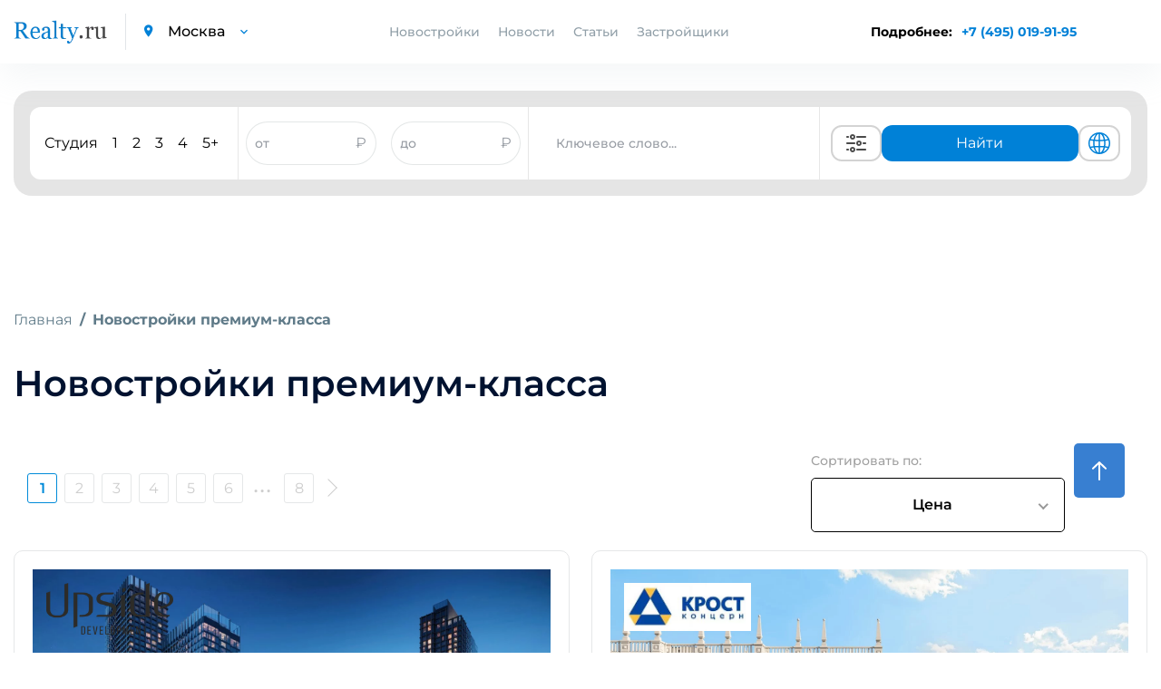

--- FILE ---
content_type: text/html; charset=UTF-8
request_url: https://www.realty.ru/novostroyki-premium
body_size: 18120
content:
<!DOCTYPE html>
<html>

<head>
    <base href="https://www.realty.ru/">
    <meta charset="utf-8">
    <title>Новостройки премиум-класса от застройщика - 89 объектов в каталоге ЖК Realty</title>
    <meta property="og:title" content="Новостройки премиум-класса от застройщика - 89 объектов в каталоге ЖК Realty" />
            <meta name="description" content="Новостройки премиум-класса — предложения от застройщиков. В каталоге Realty 89 новостроек. Цена по запросу. Купите квартиру от застройщика на Realty.ru! Проверенные варианты. Безопасные сделки." />
        <meta property="og:description" content="Новостройки премиум-класса — предложения от застройщиков. В каталоге Realty 89 новостроек. Цена по запросу. Купите квартиру от застройщика на Realty.ru! Проверенные варианты. Безопасные сделки." />
            <meta http-equiv="X-UA-Compatible" content="IE=edge">
            <meta name="viewport" content="width=device-width, initial-scale=1.0, minimum-scale=1.0, maximum-scale=1.0, user-scalable=no">
        <meta property="og:locale" content="ru_RU" />
    <link rel="shortcut icon" href="https://www.realty.ru/template/inc/img/favicon.png">
    
        <script referrerpolicy="origin" type="text/javascript" src="https://onetarget.ru/lk/asd.js?site_id=KjnmhGOGP2" rel="nofollow" async></script>
        
        <!-- Yandex.Metrika counter -->
        <script type="text/javascript" >
        (function(m,e,t,r,i,k,a){m[i]=m[i]||function(){(m[i].a=m[i].a||[]).push(arguments)};
        m[i].l=1*new Date();
        for (var j = 0; j < document.scripts.length; j++) {if (document.scripts[j].src === r) { return; }}
        k=e.createElement(t),a=e.getElementsByTagName(t)[0],k.async=1,k.src=r,a.parentNode.insertBefore(k,a)})
        (window, document, "script", "https://mc.yandex.ru/metrika/tag.js", "ym");

        ym(21512482, "init", {
            clickmap:true,
            trackLinks:true,
            accurateTrackBounce:true
        });
        </script>
        <noscript><div><img src="https://mc.yandex.ru/watch/21512482" style="position:absolute; left:-9999px;" alt="" /></div></noscript>
        <!-- /Yandex.Metrika counter -->

        <script async src="https://s.cnvl.io/cdp/ozz.js" rel="nofollow"></script>
    <style type="text/css">
        @import 'template/inc/css/cls.css';
    </style>
        <meta property="og:url" content="https://www.realty.ru/novostroyki-premium" />
    <link id="style-realty-select2"  href="https://www.realty.ru/plugins/realty/template/inc/css/select2.min.css?v=7" rel="stylesheet">
    <script>
        const SITE_ID = 6;
    </script>
    <!--js-->
    <link rel="preload" href="https://www.realty.ru/template/inc/libs/fonts-googleapis-com/fonts_googleapis_com.css" as="style">
    <link rel="stylesheet" href="https://www.realty.ru/template/inc/libs/fonts-googleapis-com/fonts_googleapis_com.css" media="print" onload="this.media='all'">
    <link rel="preload" href="https://www.realty.ru/template/inc/libs/material-design-iconic-font/css/material-design-iconic-font.min.css" as="style">
    <link rel="stylesheet" href="https://www.realty.ru/template/inc/libs/material-design-iconic-font/css/material-design-iconic-font.min.css" media="print" onload="this.media='all'">
    
    

    <style>
        .preload {
            visibility: hidden;
        }

        .preload * {
            visibility: hidden !important;
        }
    </style>
    <script>
        window.addEventListener('DOMContentLoaded', function() {
            document.querySelector('body').classList.remove('preload');
            if (window.innerWidth < 770) {
                if (window.location.href.includes('/novostroyka/')) {
                    $('.meta-h1').get(0).scrollIntoView();
                } else if (window.location.href.includes('/article/') || window.location.href.includes('/new/')) {
                    $('.article_section.information').get(0).scrollIntoView();
                } else if (window.location.href.includes('districts') || window.location.href.includes('okruga-novoi-moskvy')) {
                    $('.article_section').get(0).scrollIntoView();
                }
            }
        });
    </script>
    <!-- Pixel -->
    <script type="text/javascript">
        if (window.location.href.search("utm_medium=cpc") !== -1) {
            (function(d, w) {
                var n = d.getElementsByTagName("script")[0],
                    s = d.createElement("script");
                s.type = "text/javascript";
                s.async = true;
                s.src = "https://qoopler.ru/index.php?ref=" + d.referrer + "&page=" + encodeURIComponent(w.location.href);
                n.parentNode.insertBefore(s, n);
            })(document, window);
        }
    </script>
    <!-- /Pixel -->
    <!--script src="https://captcha-api.yandex.ru/captcha.js" defer></script-->
</head>

<body class="preload">
         <div id="GB_advert_7">
    </div>
    <div id="GB_advert_77">
    </div>
 
    <div id="GB_advert_20" class="project-msk" style="position: fixed;right: 0px;top: 50%;z-index: 9;width: 240px;height: 400px;overflow: hidden;"></div>
    
    <!-- PAGE CONTENT -->
    <div class= "page_wrapper" >

        <!-- HEADER -->
        <header class="main_header">

            <div class="container">
                <div class="left_block">
                    <a href="https://www.realty.ru/" class="logo"><img src="https://www.realty.ru/template/inc/img/logo.png" alt="logo"></a>
                    <div class="city_select">
                        <i class="zmdi zmdi-pin"></i>
                        <select data-reach-target="smena_regiona_v_shapke" name="city" class="mod_select">
                            <option value="//www.realty.ru" selected>Москва</option>
                            <option value="//spb.realty.ru" >Санкт-Петербург</option>
                        </select>
                    </div>
                </div>
                <div class="nav_block">
                    <ul class="nav">
                                                <li class="link-novostroyki">
                            <a>Новостройки</a>
                                                        <div class="new-buildings main">
                                <div class="new-buildings container">
                                    <div class="type">
                                        <div class="type-item">
                                            <ul>
                                                                                                <li><a  href="novostroyki-kvartira">Квартиры</a></li>
                                                                                                <li><a  href="novostroyki-taunhaus">Таунхаус</a></li>
                                                                                                <li><a  href="novostroyki-dom">Дом</a></li>
                                                                                            </ul>
                                        </div>
                                        <div class="type-item">
                                            <ul>
                                                                                                <li><a  href="novostroyki-apartamenti">Апартаменты</a></li>
                                                                                                <li><a  href="novostroyki-kommercheskaya-nediizhimost">Коммерческая недвижимость</a></li>
                                                                                                <li><a  href="novostroyki-kvartiri-i-apartamenti">Квартиры и апартаменты</a></li>
                                                                                            </ul>
                                        </div>
                                    </div>
                                    <div class="banner">
                                        <a class="banner-calc-landing" href="/calc-landing" alt="Квартира мечты уже ждет вас"><img data-src="template/inc/img/calculate.png" class="lazy" alt="building"/></a>
                                    </div>
                                </div>
                            </div>
                        </li>
                                                <li><a href="news">Новости</a></li>
                        <li><a href="articles">Статьи</a></li>
                        <li><a href="builders">Застройщики</a></li>
                    </ul>
                    <div class="city_select mobile_city_select">
                        <i class="zmdi zmdi-pin"></i>
                        <select data-reach-target="smena_regiona_v_shapke" name="city" class="mod_select">
                            <option value="//realty.ru" selected>Москва</option>
                            <option value="//spb.realty.ru" >Санкт-Петербург</option>
                        </select>
                    </div>
                    <p class="tel mobile_tel"><a href="tel:+74950199195" data-reach-target="klik_po_nomeru_telefona">+7 (495) 019-91-95</a></p>
                </div>
                <div class="right_block">
                    <div class="phone-block-info">
                        <span>Подробнее: </span>
                        <p class="tel"><a class="popup-tel" href="tel:+7 (495) 019-91-95" data-reach-target="klik_po_nomeru_telefona">+7 (495) 019-91-95</a></p>
                    </div>
                    <div class="mobile-phone-block">
                        <p class="tel">
                            <a class="popup-tel mobile" href="tel:+7 (495) 019-91-95" data-reach-target="klik_po_nomeru_telefona">
                                <svg width="14" height="14" viewBox="0 0 14 14" fill="none" xmlns="http://www.w3.org/2000/svg">
                                <path d="M14 11.431C14 11.683 13.9439 11.942 13.8247 12.194C13.7056 12.446 13.5513 12.684 13.348 12.908C13.0045 13.286 12.6259 13.559 12.1983 13.734C11.7777 13.909 11.322 14 10.8312 14C10.1162 14 9.35203 13.832 8.54582 13.489C7.73961 13.146 6.9334 12.684 6.1342 12.103C5.31966 11.5081 4.55101 10.8529 3.83475 10.143C3.12583 9.43041 2.47198 8.66522 1.87882 7.854C1.30396 7.056 0.841262 6.258 0.504757 5.467C0.168252 4.669 0 3.906 0 3.178C0 2.702 0.0841261 2.247 0.252378 1.827C0.420631 1.4 0.687031 1.008 1.05859 0.658C1.50726 0.217 1.998 0 2.51678 0C2.71307 0 2.90936 0.042 3.08463 0.126C3.2669 0.21 3.42814 0.336 3.55433 0.518L5.18077 2.807C5.30696 2.982 5.3981 3.143 5.46119 3.297C5.52429 3.444 5.55934 3.591 5.55934 3.724C5.55934 3.892 5.51027 4.06 5.41212 4.221C5.32098 4.382 5.18778 4.55 5.01953 4.718L4.48673 5.271C4.40961 5.348 4.37456 5.439 4.37456 5.551C4.37456 5.607 4.38157 5.656 4.39559 5.712C4.41663 5.768 4.43766 5.81 4.45168 5.852C4.57787 6.083 4.79519 6.384 5.10366 6.748C5.41913 7.112 5.75563 7.483 6.12018 7.854C6.49875 8.225 6.8633 8.568 7.23485 8.883C7.5994 9.191 7.90085 9.401 8.13921 9.527C8.17426 9.541 8.21632 9.562 8.2654 9.583C8.32148 9.604 8.37757 9.611 8.44066 9.611C8.55984 9.611 8.65098 9.569 8.72809 9.492L9.26089 8.967C9.43615 8.792 9.60441 8.659 9.76565 8.575C9.92689 8.477 10.0881 8.428 10.2634 8.428C10.3966 8.428 10.5368 8.456 10.691 8.519C10.8453 8.582 11.0065 8.673 11.1818 8.792L13.5023 10.437C13.6845 10.563 13.8107 10.71 13.8878 10.885C13.9579 11.06 14 11.235 14 11.431Z" fill="#018BD9"/>
                                </svg>
                            </a>
                        </p>
                    </div>
                    <div class="a101" id="GB_advert_62"></div>
                    <button type="button" class="toggle_menu">
                        <span class='sandwich'>
                            <span class="sw-topper"></span>
                            <span class="sw-bottom"></span>
                            <span class="sw-footer"></span>
                        </span>
                        Меню
                    </button>
                </div>
            </div>
        </header>
        <!-- END HEADER -->

                    <div class="container">
                <!-- BANNER -->
                                <!-- END BANNER -->

                
                
                <!-- SEARCH SECTION -->
<div class="search-img-mobile" style="display: none;">
    <i></i>
    <span>Поиск новостроек</span>
</div>
<section class="search_section inner_search_section">
    
    
    <form action="search" method="get" class="search_form active">
        

        <div class="new_search">
            <div class="new_search__input_form">
                <div class="count_of_rooms">
                    <ul class="types_of_rooms" style="">
                        <li>
                            <input class="new-search-room" type="checkbox" id="studio" name="room[]" value="с" >
                            <label for="studio">Студия</label>
                        </li>
                        <li>
                            <input class="new-search-room" type="checkbox" id="1_room" name="room[]" value="1" >
                            <label for="1_room">1</label>
                        </li>
                        <li>
                            <input class="new-search-room" type="checkbox" id="2_room" name="room[]" value="2" >
                            <label for="2_room">2</label>
                        </li>
                        <li>
                            <input class="new-search-room" type="checkbox" id="3_room" name="room[]" value="3" >
                            <label for="3_room">3</label>
                        </li>
                        <li>
                            <input class="new-search-room" type="checkbox" id="4_room" name="room[]" value="4" >
                            <label for="4_room">4</label>
                        </li>
                        <li>
                            <input class="new-search-room" type="checkbox" id="5_room" name="room[]" value="5" >
                            <label for="5_room">5+</label>
                        </li>
                    </ul>
                </div>

                <div class="price_of_houses double_price open" style="border-left: 1px solid #e7e7e7; border-right: 1px solid #e7e7e7; display: flex; align-items:center; height: 100%; justify-content: space-around; flex:3;">
                    <div class="price_input_field">
                        <input style="height: 100%; border-radius: 40px; width: 80%; padding: 0" name="priceall_min" data-reach-target="zapolnenie_poliya_cena_ot_do" placeholder="от" type="text" value="">
                        <span style="color: #989DA4">₽</span>
                    </div>
                    <div class="price_input_field">
                        <input style="height: 100%; border-radius: 40px; width: 80%; padding: 0" name="priceall_max" data-reach-target="zapolnenie_poliya_cena_to_do" placeholder="до" type="text" value="">
                        <span style="color: #989DA4">₽</span>
                    </div>
                </div>
                <div class="keyword_search">
                    <div class="input_with_help" style="width: 100%; height: 100%">
                        <input style="height: 100%;" type="text" name="obj_name" class="address" placeholder="Ключевое слово..."  autocomplete="off">
                        <ul class="help_list" style="display: none;">
                        </ul>
                    </div>
                </div>
                <div class="buttons">
                    <button class="extended_options" title="Расширенный поиск" data-reach-target="klik_po_knopke_rashirenyi_poisk" type="button"><svg width="40" height="24" viewBox="0 0 24 24" version="1.1" xmlns="http://www.w3.org/2000/svg" xmlns:xlink="http://www.w3.org/1999/xlink">
    <desc>Created with Sketch.</desc>
    <defs>

    </defs>
    <g id="Page-1" stroke="none" stroke-width="1" fill="none" fill-rule="evenodd">
        <g id="ic-settings" fill="#4A4A4A">
            <path d="M1,5 C1,4.44771525 1.44266033,4 1.99895656,4 L3.00104344,4 C3.55275191,4 4,4.44386482 4,5 C4,5.55228475 3.55733967,6 3.00104344,6 L1.99895656,6 C1.44724809,6 1,5.55613518 1,5 Z M12,5 C12,4.44771525 12.444837,4 12.9955775,4 L22.0044225,4 C22.5542648,4 23,4.44386482 23,5 C23,5.55228475 22.555163,6 22.0044225,6 L12.9955775,6 C12.4457352,6 12,5.55613518 12,5 Z M8,6 C7.44771525,6 7,5.55228475 7,5 C7,4.44771525 7.44771525,4 8,4 C8.55228475,4 9,4.44771525 9,5 C9,5.55228475 8.55228475,6 8,6 Z M8,8 C6.34314575,8 5,6.65685425 5,5 C5,3.34314575 6.34314575,2 8,2 C9.65685425,2 11,3.34314575 11,5 C11,6.65685425 9.65685425,8 8,8 Z M1,19 C1,18.4477153 1.44266033,18 1.99895656,18 L3.00104344,18 C3.55275191,18 4,18.4438648 4,19 C4,19.5522847 3.55733967,20 3.00104344,20 L1.99895656,20 C1.44724809,20 1,19.5561352 1,19 Z M12,19 C12,18.4477153 12.444837,18 12.9955775,18 L22.0044225,18 C22.5542648,18 23,18.4438648 23,19 C23,19.5522847 22.555163,20 22.0044225,20 L12.9955775,20 C12.4457352,20 12,19.5561352 12,19 Z M8,20 C7.44771525,20 7,19.5522847 7,19 C7,18.4477153 7.44771525,18 8,18 C8.55228475,18 9,18.4477153 9,19 C9,19.5522847 8.55228475,20 8,20 Z M8,22 C6.34314575,22 5,20.6568542 5,19 C5,17.3431458 6.34314575,16 8,16 C9.65685425,16 11,17.3431458 11,19 C11,20.6568542 9.65685425,22 8,22 Z M1,12 C1,11.4477153 1.4556644,11 1.99539757,11 L10.0046024,11 C10.5543453,11 11,11.4438648 11,12 C11,12.5522847 10.5443356,13 10.0046024,13 L1.99539757,13 C1.44565467,13 1,12.5561352 1,12 Z M19,12 C19,11.4477153 19.4433532,11 20.0093689,11 L21.9906311,11 C22.5480902,11 23,11.4438648 23,12 C23,12.5522847 22.5566468,13 21.9906311,13 L20.0093689,13 C19.4519098,13 19,12.5561352 19,12 Z M15,13 C14.4477153,13 14,12.5522847 14,12 C14,11.4477153 14.4477153,11 15,11 C15.5522847,11 16,11.4477153 16,12 C16,12.5522847 15.5522847,13 15,13 Z M15,15 C13.3431458,15 12,13.6568542 12,12 C12,10.3431458 13.3431458,9 15,9 C16.6568542,9 18,10.3431458 18,12 C18,13.6568542 16.6568542,15 15,15 Z" id="Combined-Shape">

            </path>
        </g>
    </g>
</svg>
</button>
                    <button class="show_options" data-reach-target="klik_po_knopke_naity" type="submit" name="search" >Найти</button>
                    <button class="globe" title="Показать на карте" data-reach-target="klik-po-knopke-pokazat-na-karte" type="submit" name="map_search" ><svg fill="#0081D7" width="30" height="24" viewBox="0 0 1024 1024" xmlns="http://www.w3.org/2000/svg"><path d="M1025.02 512c0-272.016-213.663-495.104-482.319-511.023-5.536-.608-11.088-1.009-16.72-1.009-1.664 0-3.328.176-4.992.224-2.992-.048-5.968-.224-8.992-.224C229.117-.032-1.026 229.664-1.026 512s230.144 512.032 513.023 512.032c3.024 0 6-.176 9.008-.24 1.664.064 3.328.24 4.992.24 5.632 0 11.184-.4 16.72-1.009 268.64-15.92 482.304-238.976 482.303-511.023zm-95.451 164.832c-17.632-5.12-61.92-16.24-140.064-25.392 6.464-44.192 10-90.896 10-139.44 0-38.256-2.208-75.343-6.288-111.008 99.008-11.824 142.384-26.72 145.296-27.745l-11.92-33.584c22.24 53.088 34.56 111.296 34.56 172.336 0 58.193-11.28 113.761-31.583 164.833zM285.488 512.001c0-35.808 2.37-70.77 6.705-104.401 51.888 4.08 113.936 7.088 186.863 7.792v222.064c-70.992.688-131.664 3.568-182.688 7.473-7.04-42.193-10.88-86.88-10.88-132.928zM542.945 68.223c78.464 22.736 145.648 131.695 175.744 276.111-48.368 3.856-106.624 6.673-175.744 7.33V68.223zm-63.886.783V351.63c-68.368-.688-126.88-3.473-176.063-7.232C333.7 201.79 401.428 93.646 479.059 69.006zm0 632.223l.001 253.743c-72.4-22.976-136.192-118.575-169.36-247.023 47.76-3.504 104.096-6.063 169.359-6.72zm63.888 254.543l-.001-254.56c65.952.623 122.064 3.28 169.217 6.928-32.608 130.128-96 226.416-169.216 247.632zm-.001-318.32l.001-222.032c73.311-.688 134.991-3.776 186.191-8a844.922 844.922 0 0 1 6.496 104.592c0 46.128-3.712 90.864-10.528 133.12-50.416-4.08-110.8-7.008-182.16-7.68zm371.858-323.52c-9.664 3.008-50.063 14.48-131.023 24.032-18.048-95.952-50.672-177.968-93.12-237.168C788.197 143.18 867.797 219.1 914.805 313.932zM358.82 90.589c-52.208 59.952-94.832 146.161-118.096 248.113-72.48-7.856-115.921-17.089-133.312-21.281 50.72-104.64 141.04-186.752 251.408-226.832zM83.637 377.182c12.32 3.344 58.913 14.941 145.553 24.525a795.86 795.86 0 0 0-7.68 110.305c0 48.273 4.368 94.721 12.24 138.688-74.4 8.033-120.16 17.649-140.688 22.609-19.44-50.096-30.208-104.447-30.208-161.312 0-46.96 7.312-92.256 20.783-134.815zm37.457 355.166c23.264-4.944 64.912-12.464 126.592-18.928 24.288 89.712 63.792 165.616 111.136 219.968-101.12-36.72-185.296-108.752-237.728-201.04zM690.662 923.18c38.224-53.264 68.48-125.024 87.296-208.801 63.408 7.28 103.216 15.792 123.296 20.864-48.016 83.072-121.855 149.393-210.592 187.937z"/></svg>
</button>
                </div>
                <div class="advanced-search-block">
                    <button class="globe" title="Показать на карте" data-reach-target="klik-po-knopke-pokazat-na-karte" type="submit" name="map_search" ><svg width="25" height="25" viewBox="0 0 25 25" fill="none" xmlns="http://www.w3.org/2000/svg">
<path d="M12.5 21.5C14.495 21.4999 16.4335 20.8372 18.011 19.616C19.5886 18.3948 20.7159 16.6843 21.216 14.753M12.5 21.5C10.505 21.4999 8.56654 20.8372 6.98898 19.616C5.41141 18.3948 4.28408 16.6843 3.784 14.753M12.5 21.5C14.985 21.5 17 17.47 17 12.5C17 7.53 14.985 3.5 12.5 3.5M12.5 21.5C10.015 21.5 8 17.47 8 12.5C8 7.53 10.015 3.5 12.5 3.5M21.216 14.753C21.401 14.033 21.5 13.278 21.5 12.5C21.5025 10.9521 21.1039 9.42999 20.343 8.082M21.216 14.753C18.5492 16.2314 15.5492 17.0048 12.5 17C9.338 17 6.367 16.185 3.784 14.753M3.784 14.753C3.59475 14.017 3.49933 13.26 3.5 12.5C3.5 10.895 3.92 9.387 4.657 8.082M12.5 3.5C14.0962 3.49933 15.6639 3.92336 17.0422 4.72856C18.4205 5.53377 19.5597 6.69117 20.343 8.082M12.5 3.5C10.9038 3.49933 9.33608 3.92336 7.95781 4.72856C6.57954 5.53377 5.44031 6.69117 4.657 8.082M20.343 8.082C18.1657 9.96793 15.3805 11.0041 12.5 11C9.502 11 6.76 9.9 4.657 8.082" stroke="#0081D7" stroke-width="1.5" stroke-linecap="round" stroke-linejoin="round"/>
</svg>
</button>
                    <button class="extended_options" title="Расширенный поиск" data-reach-target="klik_po_knopke_rashirenyi_poisk" type="button"><svg width="25" height="25" viewBox="0 0 25 25" fill="none" xmlns="http://www.w3.org/2000/svg">
<path d="M20.5 7.5H11.5" stroke="#585B78" stroke-width="2" stroke-linecap="round" stroke-linejoin="round"/>
<path d="M14.5 17.5H5.5" stroke="#585B78" stroke-width="2" stroke-linecap="round" stroke-linejoin="round"/>
<path d="M17.5 20.5C19.1569 20.5 20.5 19.1569 20.5 17.5C20.5 15.8431 19.1569 14.5 17.5 14.5C15.8431 14.5 14.5 15.8431 14.5 17.5C14.5 19.1569 15.8431 20.5 17.5 20.5Z" stroke="#585B78" stroke-width="2" stroke-linecap="round" stroke-linejoin="round"/>
<path d="M7.5 10.5C9.15685 10.5 10.5 9.15685 10.5 7.5C10.5 5.84315 9.15685 4.5 7.5 4.5C5.84315 4.5 4.5 5.84315 4.5 7.5C4.5 9.15685 5.84315 10.5 7.5 10.5Z" stroke="#585B78" stroke-width="2" stroke-linecap="round" stroke-linejoin="round"/>
</svg>
</button>
                </div>
            </div>
        </div>

                <div class="input_with_help mobile">
            <div class="search-buildings">
                <input type="text" name="obj_name_mobile" class="address" placeholder="Поиск по новостройкам"  autocomplete="off">
                <ul class="help_list" style="display: none;">
                </ul>
            </div>
            <div class="search-buildings-btn">
                <button data-reach-target="klik_po_knopke_search" type="submit" name="search" class="submit_btn"><img src="template/inc/img/search-icon.png"/></button>
            </div>
        </div>
            </form>

    <form action="search" class="advanced_search_form form_loading" id="advanced_search_form">
        <span class="spinner"></span>
    </form>
    </section>
<!-- END SEARCH SECTION -->








    




                    </div>

        <div class="content">
    <div class="container">
        <!-- BREADCRUMBS -->
        <ol itemscope itemtype="https://schema.org/BreadcrumbList" class="breadcrumb">
            <li itemprop="itemListElement" itemscope
                itemtype="https://schema.org/ListItem" class="breadcrumb-item">
                <a itemprop="item" href="/">Главная</a>
                <meta itemprop="name" content="Главная" />
                <meta itemprop="position" content="1" />
            </li>
                            <li itemprop="itemListElement" itemscope
                    itemtype="https://schema.org/ListItem" class="breadcrumb-item active">
                                            Новостройки премиум-класса                        <meta itemprop="name" content="Новостройки премиум-класса" />
                        <meta itemprop="position" content="2" />
                                    </li>
                    </ol>

        <!-- END BREADCRUMBS -->
        <h1>Новостройки премиум-класса</h1>

        

        <!-- LINKS LIST -->
        <!--<ul class="links_list">
	<li><a href="#">Все новостройки Москвы</a></li>
	<li><a href="#">Все округа Москвы</a></li>
	<li><a href="#">Новостройки по городам МО </a></li>
	<li><a href="#">Новостройки по станциям метро</a></li>
	<li><a href="#">Все новостройки МО</a></li>
	<li><a href="#">Все районы Москвы </a></li>
	<li><a href="#">Новостройки по районам МО</a></li>
	<li><a href="#">Новостройки по шоссе</a></li>
	<li><a href="#">Все поселения МО</a></li>
	<li><a href="#">Все округа Новой Москвы</a></li>
	<li><a href="#">Новостройки по улицам </a></li>
	<li><a href="#">Все новостройки Новой Москвы</a></li>
</ul>-->
        <!-- END LINKS LIST -->

        <div id="GB_advert_95"></div>
        
                    <div class="page-pagination">
    <div class="pagination container">
        <div class="page-pagination-block">
        <!-- PAGE PAGINATION -->
        <ul class="page_pagination">
            
            

                            <li class="active"><a href="novostroyki-premium">1</a></li>
                            <li class=""><a href="novostroyki-premium/2">2</a></li>
                            <li class=""><a href="novostroyki-premium/3">3</a></li>
                            <li class="mobile_hide"><a href="novostroyki-premium/4">4</a></li>
                            <li class="mobile_hide"><a href="novostroyki-premium/5">5</a></li>
                            <li class="mobile_hide"><a href="novostroyki-premium/6">6</a></li>
                        <!--
            <li class="mobile_hide"><a href="#">3</a></li>
            <li class="text_link"><a href="#">Далее</a></li>
            -->

                            <li class="dots">...</li>
                <li><a href="novostroyki-premium/8">8</a></li>
            
                            <li class="next"><a href="novostroyki-premium/2"></a></li>
                    </ul>
        <!-- END PAGE PAGINATION -->
        </div>
                <div class="sort-container">
                <div class="sort-by-items">
        <span>Сортировать по:</span>
        <select name="orderby" class="select-sort mod_select">
            <option value="price"  >Цена</option>
            <option value="fresh-offers"  >Свежие предложения</option>
            <option value="price-per-m2"  >Цена за м&sup2;</option>
            <option value="deadline"  >Срок сдачи</option>
            <option value="distance-metro"  >Расстояние от метро</option>
            <option value="square"  >Площадь</option>
        </select>
    </div>
    <div class="sort-asc-des ">
        <input type="hidden" class="sort-value" value="asc"/>
        <svg width="16" height="21" viewBox="0 0 16 21" fill="none" xmlns="http://www.w3.org/2000/svg"><path d="M15 13.2159L8 20L1 13.2159M8 1V19.81" stroke="white" stroke-width="2" stroke-miterlimit="10" stroke-linecap="round" stroke-linejoin="round"/></svg>
    </div>
        </div>
            </div>
<div>
<div class="spinner-search-result-section">
    <div class="spinner-overlay">
        <div class="cv-spinner">
            <span class="spinner"></span>
        </div>
    </div>
</div>
                        <section class="main-search-result-section">
            <!-- SEARCH RESULT SECTION -->
            <section class="search_result_section">
                
<div class="product_item  ">
    <div class="item_header">
        <a href="agency/upside" rel="nofollow"><img src="//www.realty.ru/images/seller/logo/94800bb5728a44ec89402f7a3ecec451.png" alt="img" data-reach-target="klik_po_logotipu_zastroyshika_iz_prevyu" class="item_logo "></a>
            <a href="novostroyka/upside-towers" class="item_thumb">
                        <img 
                    class="lazy"
                    data-lazyclass="search-result"
                                src="//www.realty.ru/images/objects/original/novostroyka/upside-towers/upt (1).jpg"
                                alt="alt"
                >
                        <img 
                    class="lazy"
                    data-lazyclass="search-result"
                                src="//www.realty.ru/images/objects/original/novostroyka/upside-towers/upt (2).jpg"
                                alt="alt"
                >
                        <img 
                    class="lazy"
                    data-lazyclass="search-result"
                                src="//www.realty.ru/images/objects/original/novostroyka/upside-towers/upt (3).jpg"
                                alt="alt"
                >
                        <img 
                    class="lazy"
                    data-lazyclass="search-result"
                                src="//www.realty.ru/images/objects/original/novostroyka/upside-towers/upt (4).jpg"
                                alt="alt"
                >
                        <img 
                    class="lazy"
                    data-lazyclass="search-result"
                                src="//www.realty.ru/images/objects/original/novostroyka/upside-towers/upt (5).jpg"
                                alt="alt"
                >
                </a>
            </div>
    <div class="item_body">
                    <a href="novostroyka/upside-towers" data-reach-target="perehod_iz_poiska_v_object" class="item_title">ЖК Upside Towers (Апсайд Тауэрс)</a>
                    <p class="quantity">В продаже квартир: <span>7</span></p>
                <div class="price_wrapper">
                    <ul class="type_list">
                                                            <li><a href="novostroyka/upside-towers">Студия</a></li>
                                                                                <li><a href="novostroyka/upside-towers">
                            1 - комн.</a>
                        </li>
                                                                                <li><a href="novostroyka/upside-towers">
                            2 - комн.</a>
                        </li>
                                                                                <li><a href="novostroyka/upside-towers">
                            3 - комн.</a>
                        </li>
                                                </ul>
            <ul class="price_list">
                                    <li>
                        <a href="novostroyka/upside-towers">
                            <span>от 22.99 м2</span>
                            <span>11 583 245 руб</span>
                        </a>
                    </li>
                                    <li>
                        <a href="novostroyka/upside-towers">
                            <span>от 38.70 м2</span>
                            <span>17 098 691 руб</span>
                        </a>
                    </li>
                                    <li>
                        <a href="novostroyka/upside-towers">
                            <span>от 58.53 м2</span>
                            <span>23 453 385 руб</span>
                        </a>
                    </li>
                                    <li>
                        <a href="novostroyka/upside-towers">
                            <span>от 98.32 м2</span>
                            <span>35 236 299 руб</span>
                        </a>
                    </li>
                            </ul>
        </div>
    </div>
    <div class="item_footer">
        <a href="novostroyka/upside-towers">
            <p class="address">Город,район: <span>Москва, Марьина Роща</span></p>
                            <style>.product_item .reach[color-id="#9999FF"]::before { background: #9999FF; }</style>
            <p class="reach" color-id="#9999FF">
                Телецентр                                    <span class="afoot">26 мин.</span>
                                                    <span class="car">8 мин.</span>
                            </p>
                            <style>.product_item .reach[color-id="#B3D445"]::before { background: #B3D445; }</style>
            <p class="reach" color-id="#B3D445">
                Бутырская                                    <span class="afoot">6 мин.</span>
                                                    <span class="car">3 мин.</span>
                            </p>
            </a>
            <p data-reach-target="klik_po_knopke_pokazat_telephone_iz_prevyu_objecta" class="show_tel"><span>Показать телефон</span> <a href="tel:+74950199195" class="tel">+74950199195</a></p>
    </div>
</div>
<div class="product_item  ">
    <div class="item_header">
        <a href="agency/3501" rel="nofollow"><img src="//www.realty.ru/images/sellers/logo/147870085696.jpg" alt="img" data-reach-target="klik_po_logotipu_zastroyshika_iz_prevyu" class="item_logo "></a>
            <a href="novostroyka/teatr_kvartal_krost" class="item_thumb">
                        <img 
                    class="lazy"
                    data-lazyclass="search-result"
                                src="//www.realty.ru/images/objects/original/novostroyka/teatr_kvartal_krost/1_ttk (1).jpg"
                                alt="alt"
                >
                        <img 
                    class="lazy"
                    data-lazyclass="search-result"
                                src="//www.realty.ru/images/objects/original/novostroyka/teatr_kvartal_krost/1_ttk (2).jpg"
                                alt="alt"
                >
                        <img 
                    class="lazy"
                    data-lazyclass="search-result"
                                src="//www.realty.ru/images/objects/original/novostroyka/teatr_kvartal_krost/1_ttk (3).jpg"
                                alt="alt"
                >
                        <img 
                    class="lazy"
                    data-lazyclass="search-result"
                                src="//www.realty.ru/images/objects/original/novostroyka/teatr_kvartal_krost/1_ttk (4).jpg"
                                alt="alt"
                >
                        <img 
                    class="lazy"
                    data-lazyclass="search-result"
                                src="//www.realty.ru/images/objects/original/novostroyka/teatr_kvartal_krost/1_ttk (5).jpg"
                                alt="alt"
                >
                </a>
            </div>
    <div class="item_body">
                    <a href="novostroyka/teatr_kvartal_krost" data-reach-target="perehod_iz_poiska_v_object" class="item_title">ЖК Театральный квартал</a>
                    <p class="quantity">В продаже квартир: <span>107</span></p>
                <div class="price_wrapper">
                    <ul class="type_list">
                                                            <li><a href="novostroyka/teatr_kvartal_krost">
                            1 - комн.</a>
                        </li>
                                                                                <li><a href="novostroyka/teatr_kvartal_krost">
                            2 - комн.</a>
                        </li>
                                                                                <li><a href="novostroyka/teatr_kvartal_krost">
                            3 - комн.</a>
                        </li>
                                                                                <li><a href="novostroyka/teatr_kvartal_krost">
                            4 - комн.</a>
                        </li>
                                                                                <li><a href="novostroyka/teatr_kvartal_krost">
                            5 - комн.</a>
                        </li>
                                                </ul>
            <ul class="price_list">
                                    <li>
                        <a href="novostroyka/teatr_kvartal_krost">
                            <span>от 28.60 м2</span>
                            <span>19 285 000 руб</span>
                        </a>
                    </li>
                                    <li>
                        <a href="novostroyka/teatr_kvartal_krost">
                            <span>от 55.50 м2</span>
                            <span>30 525 000 руб</span>
                        </a>
                    </li>
                                    <li>
                        <a href="novostroyka/teatr_kvartal_krost">
                            <span>от 81.10 м2</span>
                            <span>46 227 000 руб</span>
                        </a>
                    </li>
                                    <li>
                        <a href="novostroyka/teatr_kvartal_krost">
                            <span>от 93.10 м2</span>
                            <span>53 253 200 руб</span>
                        </a>
                    </li>
                                    <li>
                        <a href="novostroyka/teatr_kvartal_krost">
                            <span>от 121.80 м2</span>
                            <span>73 080 000 руб</span>
                        </a>
                    </li>
                            </ul>
        </div>
    </div>
    <div class="item_footer">
        <a href="novostroyka/teatr_kvartal_krost">
            <p class="address">Город,район: <span>Москва, Щукино</span></p>
                            <style>.product_item .reach[color-id="#8E479C"]::before { background: #8E479C; }</style>
            <p class="reach" color-id="#8E479C">
                Октябрьское поле                                    <span class="afoot">15 мин.</span>
                                                    <span class="car">8 мин.</span>
                            </p>
                            <style>.product_item .reach[color-id="#8E479C"]::before { background: #8E479C; }</style>
            <p class="reach" color-id="#8E479C">
                Щукинская                                    <span class="afoot">34 мин.</span>
                                                    <span class="car">8 мин.</span>
                            </p>
                            <style>.product_item .reach[color-id="#бирюзовым"]::before { background: #бирюзовым; }</style>
            <p class="reach" color-id="#бирюзовым">
                Народное Ополчение                                    <span class="afoot">30 мин.</span>
                                                    <span class="car">14 мин.</span>
                            </p>
            </a>
            <p data-reach-target="klik_po_knopke_pokazat_telephone_iz_prevyu_objecta" class="show_tel"><span>Показать телефон</span> <a href="tel:88002006723" class="tel">88002006723</a></p>
    </div>
</div>                        <div class="img-block" id="1"></div>
                
<div class="product_item  ">
    <div class="item_header">
            <a href="novostroyka/zhk-soyuz-rodina-j" class="item_thumb">
                        <img 
                    class="lazy"
                    data-lazyclass="search-result"
                                src="//www.realty.ru/images/objects/original/novostroyka/zhk-soyuz-rodina-j/zspr (1).jpg"
                                alt="alt"
                >
                        <img 
                    class="lazy"
                    data-lazyclass="search-result"
                                src="//www.realty.ru/images/objects/original/novostroyka/zhk-soyuz-rodina-j/zspr (2).jpg"
                                alt="alt"
                >
                        <img 
                    class="lazy"
                    data-lazyclass="search-result"
                                src="//www.realty.ru/images/objects/original/novostroyka/zhk-soyuz-rodina-j/zspr (3).jpg"
                                alt="alt"
                >
                        <img 
                    class="lazy"
                    data-lazyclass="search-result"
                                src="//www.realty.ru/images/objects/original/novostroyka/zhk-soyuz-rodina-j/zspr (4).jpg"
                                alt="alt"
                >
                        <img 
                    class="lazy"
                    data-lazyclass="search-result"
                                src="//www.realty.ru/images/objects/original/novostroyka/zhk-soyuz-rodina-j/zspr (5).jpg"
                                alt="alt"
                >
                </a>
            </div>
    <div class="item_body">
                    <a href="novostroyka/zhk-soyuz-rodina-j" data-reach-target="perehod_iz_poiska_v_object" class="item_title">ЖК Союз (Родина)</a>
                    <p class="quantity">В продаже квартир: <span>257</span></p>
                <div class="price_wrapper">
                    <ul class="type_list">
                                                            <li><a href="novostroyka/zhk-soyuz-rodina-j">Студия</a></li>
                                                                                <li><a href="novostroyka/zhk-soyuz-rodina-j">
                            1 - комн.</a>
                        </li>
                                                                                <li><a href="novostroyka/zhk-soyuz-rodina-j">
                            2 - комн.</a>
                        </li>
                                                                                <li><a href="novostroyka/zhk-soyuz-rodina-j">
                            3 - комн.</a>
                        </li>
                                                                                <li><a href="novostroyka/zhk-soyuz-rodina-j">
                            4 - комн.</a>
                        </li>
                                                </ul>
            <ul class="price_list">
                                    <li>
                        <a href="novostroyka/zhk-soyuz-rodina-j">
                            <span>от 25.00 м2</span>
                            <span>19 300 540 руб</span>
                        </a>
                    </li>
                                    <li>
                        <a href="novostroyka/zhk-soyuz-rodina-j">
                            <span>от 41.30 м2</span>
                            <span>27 579 880 руб</span>
                        </a>
                    </li>
                                    <li>
                        <a href="novostroyka/zhk-soyuz-rodina-j">
                            <span>от 59.60 м2</span>
                            <span>36 475 000 руб</span>
                        </a>
                    </li>
                                    <li>
                        <a href="novostroyka/zhk-soyuz-rodina-j">
                            <span>от 77.80 м2</span>
                            <span>49 890 860 руб</span>
                        </a>
                    </li>
                                    <li>
                        <a href="novostroyka/zhk-soyuz-rodina-j">
                            <span>от 94.70 м2</span>
                            <span>81 325 730 руб</span>
                        </a>
                    </li>
                            </ul>
        </div>
    </div>
    <div class="item_footer">
        <a href="novostroyka/zhk-soyuz-rodina-j">
            <p class="address">Город,район: <span>Москва, Ростокино</span></p>
                            <style>.product_item .reach[color-id="#F58232"]::before { background: #F58232; }</style>
            <p class="reach" color-id="#F58232">
                Ботанический сад                                    <span class="afoot">13 мин.</span>
                                                    <span class="car">4 мин.</span>
                            </p>
                            <style>.product_item .reach[color-id="#9999FF"]::before { background: #9999FF; }</style>
            <p class="reach" color-id="#9999FF">
                Улица Сергея Эйзенштейна                                    <span class="afoot">18 мин.</span>
                                                    <span class="car">5 мин.</span>
                            </p>
                            <style>.product_item .reach[color-id="#ffbfe3"]::before { background: #ffbfe3; }</style>
            <p class="reach" color-id="#ffbfe3">
                Ростокино                                    <span class="afoot">29 мин.</span>
                                                    <span class="car">10 мин.</span>
                            </p>
            </a>
            <p data-reach-target="klik_po_knopke_pokazat_telephone_iz_prevyu_objecta" class="show_tel"><span>Показать телефон</span> <a href="tel:+74950199195" class="tel">+74950199195</a></p>
    </div>
</div>
<div class="product_item  ">
    <div class="item_header">
        <a href="2705" rel="nofollow"><img src="//www.realty.ru/images/seller/logo/5_4_3_2_1_321.png" alt="img" data-reach-target="klik_po_logotipu_zastroyshika_iz_prevyu" class="item_logo "></a>
            <a href="novostroyka/zhk-1-i-nagatinskii-7e" class="item_thumb">
                        <img 
                    class="lazy"
                    data-lazyclass="search-result"
                                src="//www.realty.ru/images/objects/original/novostroyka/zhk-1-i-nagatinskii-7e/1_1.jpg"
                                alt="alt"
                >
                        <img 
                    class="lazy"
                    data-lazyclass="search-result"
                                src="//www.realty.ru/images/objects/original/novostroyka/zhk-1-i-nagatinskii-7e/1_ng.jpg"
                                alt="alt"
                >
                        <img 
                    class="lazy"
                    data-lazyclass="search-result"
                                src="//www.realty.ru/images/objects/original/novostroyka/zhk-1-i-nagatinskii-7e/2_ng.jpg"
                                alt="alt"
                >
                        <img 
                    class="lazy"
                    data-lazyclass="search-result"
                                src="//www.realty.ru/images/objects/original/novostroyka/zhk-1-i-nagatinskii-7e/3_ng.jpg"
                                alt="alt"
                >
                </a>
            </div>
    <div class="item_body">
                    <a href="novostroyka/zhk-1-i-nagatinskii-7e" data-reach-target="perehod_iz_poiska_v_object" class="item_title">ЖК Первый Нагатинский</a>
                    <p class="quantity">В продаже квартир: <span>127</span></p>
                <div class="price_wrapper">
                    <ul class="type_list">
                                                            <li><a href="novostroyka/zhk-1-i-nagatinskii-7e">Студия</a></li>
                                                                                <li><a href="novostroyka/zhk-1-i-nagatinskii-7e">
                            1 - комн.</a>
                        </li>
                                                                                <li><a href="novostroyka/zhk-1-i-nagatinskii-7e">
                            2 - комн.</a>
                        </li>
                                                                                <li><a href="novostroyka/zhk-1-i-nagatinskii-7e">
                            3 - комн.</a>
                        </li>
                                                </ul>
            <ul class="price_list">
                                    <li>
                        <a href="novostroyka/zhk-1-i-nagatinskii-7e">
                            <span>от 29.90 м2</span>
                            <span>21 029 739 руб</span>
                        </a>
                    </li>
                                    <li>
                        <a href="novostroyka/zhk-1-i-nagatinskii-7e">
                            <span>от 39.79 м2</span>
                            <span>25 841 148 руб</span>
                        </a>
                    </li>
                                    <li>
                        <a href="novostroyka/zhk-1-i-nagatinskii-7e">
                            <span>от 56.62 м2</span>
                            <span>34 792 372 руб</span>
                        </a>
                    </li>
                                    <li>
                        <a href="novostroyka/zhk-1-i-nagatinskii-7e">
                            <span>от 81.50 м2</span>
                            <span>44 431 412 руб</span>
                        </a>
                    </li>
                            </ul>
        </div>
    </div>
    <div class="item_footer">
        <a href="novostroyka/zhk-1-i-nagatinskii-7e">
            <p class="address">Город,район: <span>Москва, Нагатино-Садовники</span></p>
                            <style>.product_item .reach[color-id="#A1A2A3"]::before { background: #A1A2A3; }</style>
            <p class="reach" color-id="#A1A2A3">
                Нагатинская                                    <span class="afoot">3 мин.</span>
                                                    <span class="car">2 мин.</span>
                            </p>
                            <style>.product_item .reach[color-id="#A1A2A3"]::before { background: #A1A2A3; }</style>
            <p class="reach" color-id="#A1A2A3">
                Нагорная                                    <span class="afoot">26 мин.</span>
                                                    <span class="car">9 мин.</span>
                            </p>
                            <style>.product_item .reach[color-id="#ffbfe3"]::before { background: #ffbfe3; }</style>
            <p class="reach" color-id="#ffbfe3">
                Верхние Котлы                                    <span class="afoot">10 мин.</span>
                                            </p>
                            <style>.product_item .reach[color-id="#ffbfe3"]::before { background: #ffbfe3; }</style>
            <p class="reach" color-id="#ffbfe3">
                Крымская                                    <span class="afoot">31 мин.</span>
                                                    <span class="car">18 мин.</span>
                            </p>
            </a>
            <p data-reach-target="klik_po_knopke_pokazat_telephone_iz_prevyu_objecta" class="show_tel"><span>Показать телефон</span> <a href="tel:+74950199195" class="tel">+74950199195</a></p>
    </div>
</div>
<div class="product_item  ">
    <div class="item_header">
        <a href="agency/stenoy" rel="nofollow"><img src="//www.realty.ru/images/seller/logo/1_complogo_17947.jpg" alt="img" data-reach-target="klik_po_logotipu_zastroyshika_iz_prevyu" class="item_logo "></a>
            <a href="novostroyka/zhk-artel-artel" class="item_thumb">
                        <img 
                    class="lazy"
                    data-lazyclass="search-result"
                                src="//www.realty.ru/images/objects/original/novostroyka/zhk-artel-artel/art (1).jpg"
                                alt="alt"
                >
                        <img 
                    class="lazy"
                    data-lazyclass="search-result"
                                src="//www.realty.ru/images/objects/original/novostroyka/zhk-artel-artel/art (2).jpg"
                                alt="alt"
                >
                        <img 
                    class="lazy"
                    data-lazyclass="search-result"
                                src="//www.realty.ru/images/objects/original/novostroyka/zhk-artel-artel/art (3).jpg"
                                alt="alt"
                >
                        <img 
                    class="lazy"
                    data-lazyclass="search-result"
                                src="//www.realty.ru/images/objects/original/novostroyka/zhk-artel-artel/art (4).jpg"
                                alt="alt"
                >
                        <img 
                    class="lazy"
                    data-lazyclass="search-result"
                                src="//www.realty.ru/images/objects/original/novostroyka/zhk-artel-artel/art (5).jpg"
                                alt="alt"
                >
                </a>
            </div>
    <div class="item_body">
                    <a href="novostroyka/zhk-artel-artel" data-reach-target="perehod_iz_poiska_v_object" class="item_title">ЖК ARTEL (Артель)</a>
                    <p class="quantity">В продаже квартир: <span>95</span></p>
                <div class="price_wrapper">
                    <ul class="type_list">
                                                            <li><a href="novostroyka/zhk-artel-artel">Студия</a></li>
                                                                                <li><a href="novostroyka/zhk-artel-artel">
                            1 - комн.</a>
                        </li>
                                                                                <li><a href="novostroyka/zhk-artel-artel">
                            2 - комн.</a>
                        </li>
                                                                                <li><a href="novostroyka/zhk-artel-artel">
                            3 - комн.</a>
                        </li>
                                                </ul>
            <ul class="price_list">
                                    <li>
                        <a href="novostroyka/zhk-artel-artel">
                            <span>от 24.90 м2</span>
                            <span>21 066 894 руб</span>
                        </a>
                    </li>
                                    <li>
                        <a href="novostroyka/zhk-artel-artel">
                            <span>от 34.40 м2</span>
                            <span>23 972 448 руб</span>
                        </a>
                    </li>
                                    <li>
                        <a href="novostroyka/zhk-artel-artel">
                            <span>от 49.65 м2</span>
                            <span>30 433 536 руб</span>
                        </a>
                    </li>
                                    <li>
                        <a href="novostroyka/zhk-artel-artel">
                            <span>от 69.10 м2</span>
                            <span>51 181 870 руб</span>
                        </a>
                    </li>
                            </ul>
        </div>
    </div>
    <div class="item_footer">
        <a href="novostroyka/zhk-artel-artel">
            <p class="address">Город,район: <span>Москва, Преображенское</span></p>
                            <style>.product_item .reach[color-id="#EE2E24"]::before { background: #EE2E24; }</style>
            <p class="reach" color-id="#EE2E24">
                Преображенская площадь                                    <span class="afoot">6 мин.</span>
                                                    <span class="car">4 мин.</span>
                            </p>
                            <style>.product_item .reach[color-id="#0078BF"]::before { background: #0078BF; }</style>
            <p class="reach" color-id="#0078BF">
                Семёновская                                    <span class="afoot">21 мин.</span>
                                                    <span class="car">9 мин.</span>
                            </p>
                            <style>.product_item .reach[color-id="#E56717"]::before { background: #E56717; }</style>
            <p class="reach" color-id="#E56717">
                Электрозаводская                                    <span class="afoot">21 мин.</span>
                                                    <span class="car">8 мин.</span>
                            </p>
            </a>
            <p data-reach-target="klik_po_knopke_pokazat_telephone_iz_prevyu_objecta" class="show_tel"><span>Показать телефон</span> <a href="tel:+74950199195" class="tel">+74950199195</a></p>
    </div>
</div>
<div class="product_item  ">
    <div class="item_header">
            <a href="novostroyka/zhk-dream-towers-q-b" class="item_thumb">
                        <img 
                    class="lazy"
                    data-lazyclass="search-result"
                                src="//www.realty.ru/images/objects/original/novostroyka/zhk-dream-towers-q-b/photo_2022-08-10_16-31-00 (2).jpg"
                                alt="alt"
                >
                        <img 
                    class="lazy"
                    data-lazyclass="search-result"
                                src="//www.realty.ru/images/objects/original/novostroyka/zhk-dream-towers-q-b/photo_2022-08-10_16-31-01.jpg"
                                alt="alt"
                >
                        <img 
                    class="lazy"
                    data-lazyclass="search-result"
                                src="//www.realty.ru/images/objects/original/novostroyka/zhk-dream-towers-q-b/photo_2022-08-10_16-31-01 (2).jpg"
                                alt="alt"
                >
                        <img 
                    class="lazy"
                    data-lazyclass="search-result"
                                src="//www.realty.ru/images/objects/original/novostroyka/zhk-dream-towers-q-b/photo_2022-08-10_16-31-02.jpg"
                                alt="alt"
                >
                        <img 
                    class="lazy"
                    data-lazyclass="search-result"
                                src="//www.realty.ru/images/objects/original/novostroyka/zhk-dream-towers-q-b/photo_2022-08-10_16-31-02 (2).jpg"
                                alt="alt"
                >
                </a>
            </div>
    <div class="item_body">
                    <a href="novostroyka/zhk-dream-towers-q-b" data-reach-target="perehod_iz_poiska_v_object" class="item_title">ЖК Dream Towers (Дрим Тауэрс)</a>
                    <p class="quantity">В продаже квартир: <span>219</span></p>
                <div class="price_wrapper">
                    <ul class="type_list">
                                                            <li><a href="novostroyka/zhk-dream-towers-q-b">
                            1 - комн.</a>
                        </li>
                                                                                <li><a href="novostroyka/zhk-dream-towers-q-b">
                            2 - комн.</a>
                        </li>
                                                                                <li><a href="novostroyka/zhk-dream-towers-q-b">
                            3 - комн.</a>
                        </li>
                                                                                <li><a href="novostroyka/zhk-dream-towers-q-b">
                            4 - комн.</a>
                        </li>
                                                                                <li><a href="novostroyka/zhk-dream-towers-q-b">
                            5 - комн.</a>
                        </li>
                                                </ul>
            <ul class="price_list">
                                    <li>
                        <a href="novostroyka/zhk-dream-towers-q-b">
                            <span>от 40.63 м2</span>
                            <span>21 396 534 руб</span>
                        </a>
                    </li>
                                    <li>
                        <a href="novostroyka/zhk-dream-towers-q-b">
                            <span>от 57.10 м2</span>
                            <span>29 230 023 руб</span>
                        </a>
                    </li>
                                    <li>
                        <a href="novostroyka/zhk-dream-towers-q-b">
                            <span>от 91.16 м2</span>
                            <span>39 342 737 руб</span>
                        </a>
                    </li>
                                    <li>
                        <a href="novostroyka/zhk-dream-towers-q-b">
                            <span>от 108.45 м2</span>
                            <span>63 039 394 руб</span>
                        </a>
                    </li>
                                    <li>
                        <a href="novostroyka/zhk-dream-towers-q-b">
                            <span>от 156.07 м2</span>
                            <span>79 241 195 руб</span>
                        </a>
                    </li>
                            </ul>
        </div>
    </div>
    <div class="item_footer">
        <a href="novostroyka/zhk-dream-towers-q-b">
            <p class="address">Город,район: <span>Москва, Нагатинский Затон</span></p>
                            <style>.product_item .reach[color-id="#49B95E"]::before { background: #49B95E; }</style>
            <p class="reach" color-id="#49B95E">
                Технопарк                                    <span class="afoot">7 мин.</span>
                                            </p>
                            <style>.product_item .reach[color-id="#бирюзовым"]::before { background: #бирюзовым; }</style>
            <p class="reach" color-id="#бирюзовым">
                Нагатинский Затон                                                    <span class="car">20 мин.</span>
                            </p>
                            <style>.product_item .reach[color-id="#бирюзовым"]::before { background: #бирюзовым; }</style>
            <p class="reach" color-id="#бирюзовым">
                Кленовый бульвар                                                    <span class="car">17 мин.</span>
                            </p>
            </a>
            <p data-reach-target="klik_po_knopke_pokazat_telephone_iz_prevyu_objecta" class="show_tel"><span>Показать телефон</span> <a href="tel:+7 (495) 324-75-80" class="tel">+7 (495) 324-75-80</a></p>
    </div>
</div>            </section>
            <!-- END SEARCH RESULT SECTION -->


            <!-- PROPOSITIONS SECTION -->
            <section id="GB_advert_30_block1">
            </section>
            <!-- END PROPOSITIONS SECTION -->

            <div id="GB_advert_32"></div>
            <div id="GB_advert_132"></div>

            <!-- SEARCH RESULT SECTION -->
            <section class="search_result_section">
                
<div class="product_item  ">
    <div class="item_header">
        <a href="agency/glavstroydev" rel="nofollow"><img src="//www.realty.ru/images/seller/logo/glavstrojj.jpg" alt="img" data-reach-target="klik_po_logotipu_zastroyshika_iz_prevyu" class="item_logo "></a>
            <a href="novostroyka/zhk-beregovoi-2-oa-u" class="item_thumb">
                        <img 
                    class="lazy"
                    data-lazyclass="search-result"
                                src="//www.realty.ru/images/objects/original/novostroyka/zhk-beregovoi-2-oa-u/bggfg1 (1).jpg"
                                alt="alt"
                >
                        <img 
                    class="lazy"
                    data-lazyclass="search-result"
                                src="//www.realty.ru/images/objects/original/novostroyka/zhk-beregovoi-2-oa-u/bggfg1 (2).jpg"
                                alt="alt"
                >
                        <img 
                    class="lazy"
                    data-lazyclass="search-result"
                                src="//www.realty.ru/images/objects/original/novostroyka/zhk-beregovoi-2-oa-u/bggfg1 (3).jpg"
                                alt="alt"
                >
                        <img 
                    class="lazy"
                    data-lazyclass="search-result"
                                src="//www.realty.ru/images/objects/original/novostroyka/zhk-beregovoi-2-oa-u/bggfg1 (4).jpg"
                                alt="alt"
                >
                        <img 
                    class="lazy"
                    data-lazyclass="search-result"
                                src="//www.realty.ru/images/objects/original/novostroyka/zhk-beregovoi-2-oa-u/bggfg1 (5).jpg"
                                alt="alt"
                >
                </a>
            </div>
    <div class="item_body">
                    <a href="novostroyka/zhk-beregovoi-2-oa-u" data-reach-target="perehod_iz_poiska_v_object" class="item_title">ЖК Береговой-2</a>
                    <p class="quantity">В продаже квартир: <span>194</span></p>
                <div class="price_wrapper">
                    <ul class="type_list">
                                                            <li><a href="novostroyka/zhk-beregovoi-2-oa-u">
                            1 - комн.</a>
                        </li>
                                                                                <li><a href="novostroyka/zhk-beregovoi-2-oa-u">
                            2 - комн.</a>
                        </li>
                                                                                <li><a href="novostroyka/zhk-beregovoi-2-oa-u">
                            3 - комн.</a>
                        </li>
                                                                                <li><a href="novostroyka/zhk-beregovoi-2-oa-u">
                            4 - комн.</a>
                        </li>
                                                                                <li><a href="novostroyka/zhk-beregovoi-2-oa-u">
                            5 - комн.</a>
                        </li>
                                                </ul>
            <ul class="price_list">
                                    <li>
                        <a href="novostroyka/zhk-beregovoi-2-oa-u">
                            <span>от 40.90 м2</span>
                            <span>22 374 675 руб</span>
                        </a>
                    </li>
                                    <li>
                        <a href="novostroyka/zhk-beregovoi-2-oa-u">
                            <span>от 64.20 м2</span>
                            <span>30 350 099 руб</span>
                        </a>
                    </li>
                                    <li>
                        <a href="novostroyka/zhk-beregovoi-2-oa-u">
                            <span>от 89.40 м2</span>
                            <span>42 519 049 руб</span>
                        </a>
                    </li>
                                    <li>
                        <a href="novostroyka/zhk-beregovoi-2-oa-u">
                            <span>от 124.60 м2</span>
                            <span>60 991 525 руб</span>
                        </a>
                    </li>
                                    <li>
                        <a href="novostroyka/zhk-beregovoi-2-oa-u">
                            <span>от 172.50 м2</span>
                            <span>207 000 000 руб</span>
                        </a>
                    </li>
                            </ul>
        </div>
    </div>
    <div class="item_footer">
        <a href="novostroyka/zhk-beregovoi-2-oa-u">
            <p class="address">Город,район: <span>Москва, Филёвский Парк</span></p>
                            <style>.product_item .reach[color-id="#ffbfe3"]::before { background: #ffbfe3; }</style>
            <p class="reach" color-id="#ffbfe3">
                Шелепиха                                    <span class="afoot">14 мин.</span>
                                            </p>
            </a>
            <p data-reach-target="klik_po_knopke_pokazat_telephone_iz_prevyu_objecta" class="show_tel"><span>Показать телефон</span> <a href="tel:84951263317" class="tel">84951263317</a></p>
    </div>
</div>
<div class="product_item  ">
    <div class="item_header">
        <a href="agency/GK_pioner" rel="nofollow"><img src="//www.realty.ru/images/seller/logo/Logo_Preview_L.png" alt="img" data-reach-target="klik_po_logotipu_zastroyshika_iz_prevyu" class="item_logo "></a>
            <a href="novostroyka/zhk-pride-praid-s-u" class="item_thumb">
                        <img 
                    class="lazy"
                    data-lazyclass="search-result"
                                src="//www.realty.ru/images/objects/original/novostroyka/zhk-pride-praid-s-u/1_prd (1).jpg"
                                alt="alt"
                >
                        <img 
                    class="lazy"
                    data-lazyclass="search-result"
                                src="//www.realty.ru/images/objects/original/novostroyka/zhk-pride-praid-s-u/1_prd (2).jpg"
                                alt="alt"
                >
                        <img 
                    class="lazy"
                    data-lazyclass="search-result"
                                src="//www.realty.ru/images/objects/original/novostroyka/zhk-pride-praid-s-u/1_prd (3).jpg"
                                alt="alt"
                >
                        <img 
                    class="lazy"
                    data-lazyclass="search-result"
                                src="//www.realty.ru/images/objects/original/novostroyka/zhk-pride-praid-s-u/1_prd (4).jpg"
                                alt="alt"
                >
                        <img 
                    class="lazy"
                    data-lazyclass="search-result"
                                src="//www.realty.ru/images/objects/original/novostroyka/zhk-pride-praid-s-u/1_prd (5).jpg"
                                alt="alt"
                >
                </a>
            </div>
    <div class="item_body">
                    <a href="novostroyka/zhk-pride-praid-s-u" data-reach-target="perehod_iz_poiska_v_object" class="item_title">PRIDE (Прайд)</a>
                    <p class="quantity">В продаже квартир: <span>89</span></p>
                <div class="price_wrapper">
                    <ul class="type_list">
                                                            <li><a href="novostroyka/zhk-pride-praid-s-u">
                            1 - комн.</a>
                        </li>
                                                                                <li><a href="novostroyka/zhk-pride-praid-s-u">
                            2 - комн.</a>
                        </li>
                                                                                <li><a href="novostroyka/zhk-pride-praid-s-u">
                            3 - комн.</a>
                        </li>
                                                                                <li><a href="novostroyka/zhk-pride-praid-s-u">
                            4 - комн.</a>
                        </li>
                                                </ul>
            <ul class="price_list">
                                    <li>
                        <a href="novostroyka/zhk-pride-praid-s-u">
                            <span>от 30.60 м2</span>
                            <span>22 681 860 руб</span>
                        </a>
                    </li>
                                    <li>
                        <a href="novostroyka/zhk-pride-praid-s-u">
                            <span>от 44.20 м2</span>
                            <span>31 313 460 руб</span>
                        </a>
                    </li>
                                    <li>
                        <a href="novostroyka/zhk-pride-praid-s-u">
                            <span>от 67.70 м2</span>
                            <span>47 534 640 руб</span>
                        </a>
                    </li>
                                    <li>
                        <a href="novostroyka/zhk-pride-praid-s-u">
                            <span>от 99.50 м2</span>
                            <span>63 779 000 руб</span>
                        </a>
                    </li>
                            </ul>
        </div>
    </div>
    <div class="item_footer">
        <a href="novostroyka/zhk-pride-praid-s-u">
            <p class="address">Город,район: <span>Москва, Марьина Роща</span></p>
                            <style>.product_item .reach[color-id="#A1A2A3"]::before { background: #A1A2A3; }</style>
            <p class="reach" color-id="#A1A2A3">
                Дмитровская                                    <span class="afoot">25 мин.</span>
                                                    <span class="car">11 мин.</span>
                            </p>
                            <style>.product_item .reach[color-id="#B3D445"]::before { background: #B3D445; }</style>
            <p class="reach" color-id="#B3D445">
                Марьина Роща                                    <span class="afoot">19 мин.</span>
                                                    <span class="car">7 мин.</span>
                            </p>
                            <style>.product_item .reach[color-id="#A1A2A3"]::before { background: #A1A2A3; }</style>
            <p class="reach" color-id="#A1A2A3">
                Савёловская                                    <span class="afoot">14 мин.</span>
                                                    <span class="car">7 мин.</span>
                            </p>
            </a>
            <p data-reach-target="klik_po_knopke_pokazat_telephone_iz_prevyu_objecta" class="show_tel"><span>Показать телефон</span> <a href="tel:+74950199195" class="tel">+74950199195</a></p>
    </div>
</div>                        <div class="img-block" id="2"></div>
                
<div class="product_item  ">
    <div class="item_header">
        <a href="agency/3209" rel="nofollow"><img src="//www.realty.ru/images/seller/logo/complogo_6008.jpg" alt="img" data-reach-target="klik_po_logotipu_zastroyshika_iz_prevyu" class="item_logo "></a>
            <a href="novostroyka/Mod" class="item_thumb">
                        <img 
                    class="lazy"
                    data-lazyclass="search-result"
                                src="//www.realty.ru/images/objects/original/novostroyka/Mod/mod1 (1).jpg"
                                alt="alt"
                >
                        <img 
                    class="lazy"
                    data-lazyclass="search-result"
                                src="//www.realty.ru/images/objects/original/novostroyka/Mod/mod1 (2).jpg"
                                alt="alt"
                >
                        <img 
                    class="lazy"
                    data-lazyclass="search-result"
                                src="//www.realty.ru/images/objects/original/novostroyka/Mod/mod1 (3).jpg"
                                alt="alt"
                >
                        <img 
                    class="lazy"
                    data-lazyclass="search-result"
                                src="//www.realty.ru/images/objects/original/novostroyka/Mod/mod1 (4).jpg"
                                alt="alt"
                >
                        <img 
                    class="lazy"
                    data-lazyclass="search-result"
                                src="//www.realty.ru/images/objects/original/novostroyka/Mod/mod1 (5).jpg"
                                alt="alt"
                >
                </a>
            </div>
    <div class="item_body">
                    <a href="novostroyka/Mod" data-reach-target="perehod_iz_poiska_v_object" class="item_title">ЖК MOD (МОД)</a>
                    <p class="quantity">В продаже квартир: <span>4</span></p>
                <div class="price_wrapper">
                    <ul class="type_list">
                                                            <li><a href="novostroyka/Mod">
                            1 - комн.</a>
                        </li>
                                                                                <li><a href="novostroyka/Mod">
                            2 - комн.</a>
                        </li>
                                                                                <li><a href="novostroyka/Mod">
                            3 - комн.</a>
                        </li>
                                                                                <li><a href="novostroyka/Mod">
                            4 - комн.</a>
                        </li>
                                                </ul>
            <ul class="price_list">
                                    <li>
                        <a href="novostroyka/Mod">
                            <span>от 40.80 м2</span>
                            <span>23 081 760 руб</span>
                        </a>
                    </li>
                                    <li>
                        <a href="novostroyka/Mod">
                            <span>от 62.40 м2</span>
                            <span>31 328 500 руб</span>
                        </a>
                    </li>
                                    <li>
                        <a href="novostroyka/Mod">
                            <span>от 85.80 м2</span>
                            <span>36 933 424 руб</span>
                        </a>
                    </li>
                                    <li>
                        <a href="novostroyka/Mod">
                            <span>от 111.60 м2</span>
                            <span>58 650 400 руб</span>
                        </a>
                    </li>
                            </ul>
        </div>
    </div>
    <div class="item_footer">
        <a href="novostroyka/Mod">
            <p class="address">Город,район: <span>Москва, Марьина Роща</span></p>
                            <style>.product_item .reach[color-id="#F58232"]::before { background: #F58232; }</style>
            <p class="reach" color-id="#F58232">
                Алексеевская                                    <span class="afoot">39 мин.</span>
                                                    <span class="car">11 мин.</span>
                            </p>
                            <style>.product_item .reach[color-id="#B3D445"]::before { background: #B3D445; }</style>
            <p class="reach" color-id="#B3D445">
                Марьина Роща                                    <span class="afoot">8 мин.</span>
                                                    <span class="car">4 мин.</span>
                            </p>
                            <style>.product_item .reach[color-id="#F58232"]::before { background: #F58232; }</style>
            <p class="reach" color-id="#F58232">
                Рижская                                    <span class="afoot">18 мин.</span>
                                                    <span class="car">14 мин.</span>
                            </p>
            </a>
            <p data-reach-target="klik_po_knopke_pokazat_telephone_iz_prevyu_objecta" class="show_tel"><span>Показать телефон</span> <a href="tel:84950230132" class="tel">84950230132</a></p>
    </div>
</div>
<div class="product_item  ">
    <div class="item_header">
        <a href="agency/sminex" rel="nofollow"><img src="//www.realty.ru/images/seller/logo/Лого.JPEG" alt="img" data-reach-target="klik_po_logotipu_zastroyshika_iz_prevyu" class="item_logo "></a>
            <a href="novostroyka/zhk-west-garden-vest-garden-bb" class="item_thumb">
                        <img 
                    class="lazy"
                    data-lazyclass="search-result"
                                src="//www.realty.ru/images/objects/original/novostroyka/zhk-west-garden-vest-garden-bb/wwg1 (1).jpg"
                                alt="alt"
                >
                        <img 
                    class="lazy"
                    data-lazyclass="search-result"
                                src="//www.realty.ru/images/objects/original/novostroyka/zhk-west-garden-vest-garden-bb/wwg1 (2).jpg"
                                alt="alt"
                >
                        <img 
                    class="lazy"
                    data-lazyclass="search-result"
                                src="//www.realty.ru/images/objects/original/novostroyka/zhk-west-garden-vest-garden-bb/wwg1 (3).jpg"
                                alt="alt"
                >
                        <img 
                    class="lazy"
                    data-lazyclass="search-result"
                                src="//www.realty.ru/images/objects/original/novostroyka/zhk-west-garden-vest-garden-bb/wwg1 (4).jpg"
                                alt="alt"
                >
                        <img 
                    class="lazy"
                    data-lazyclass="search-result"
                                src="//www.realty.ru/images/objects/original/novostroyka/zhk-west-garden-vest-garden-bb/wwg1 (5).jpg"
                                alt="alt"
                >
                </a>
            </div>
    <div class="item_body">
                    <a href="novostroyka/zhk-west-garden-vest-garden-bb" data-reach-target="perehod_iz_poiska_v_object" class="item_title">Собрание клубных домов West Garden (Вест Гарден)</a>
                    <p class="quantity">В продаже квартир: <span>6</span></p>
                <div class="price_wrapper">
                    <ul class="type_list">
                                                            <li><a href="novostroyka/zhk-west-garden-vest-garden-bb">Студия</a></li>
                                                                                <li><a href="novostroyka/zhk-west-garden-vest-garden-bb">
                            1 - комн.</a>
                        </li>
                                                                                <li><a href="novostroyka/zhk-west-garden-vest-garden-bb">
                            2 - комн.</a>
                        </li>
                                                                                <li><a href="novostroyka/zhk-west-garden-vest-garden-bb">
                            3 - комн.</a>
                        </li>
                                                                                <li><a href="novostroyka/zhk-west-garden-vest-garden-bb">
                            4 - комн.</a>
                        </li>
                                                                                <li><a href="novostroyka/zhk-west-garden-vest-garden-bb">
                            5 - комн.</a>
                        </li>
                                                </ul>
            <ul class="price_list">
                                    <li>
                        <a href="novostroyka/zhk-west-garden-vest-garden-bb">
                            <span>от 27.00 м2</span>
                            <span>23 440 000 руб</span>
                        </a>
                    </li>
                                    <li>
                        <a href="novostroyka/zhk-west-garden-vest-garden-bb">
                            <span>от 44.00 м2</span>
                            <span>29 070 000 руб</span>
                        </a>
                    </li>
                                    <li>
                        <a href="novostroyka/zhk-west-garden-vest-garden-bb">
                            <span>от 67.00 м2</span>
                            <span>43 150 000 руб</span>
                        </a>
                    </li>
                                    <li>
                        <a href="novostroyka/zhk-west-garden-vest-garden-bb">
                            <span>от 96.00 м2</span>
                            <span>57 680 000 руб</span>
                        </a>
                    </li>
                                    <li>
                        <a href="novostroyka/zhk-west-garden-vest-garden-bb">
                            <span>от 116.00 м2</span>
                            <span>81 570 000 руб</span>
                        </a>
                    </li>
                                    <li>
                        <a href="novostroyka/zhk-west-garden-vest-garden-bb">
                            <span>от 161.00 м2</span>
                            <span>113 420 000 руб</span>
                        </a>
                    </li>
                            </ul>
        </div>
    </div>
    <div class="item_footer">
        <a href="novostroyka/zhk-west-garden-vest-garden-bb">
            <p class="address">Город,район: <span>Москва, Раменки</span></p>
                            <style>.product_item .reach[color-id="#FFCB31"]::before { background: #FFCB31; }</style>
            <p class="reach" color-id="#FFCB31">
                Минская                                    <span class="afoot">20 мин.</span>
                                                    <span class="car">4 мин.</span>
                            </p>
                            <style>.product_item .reach[color-id="#FFCB31"]::before { background: #FFCB31; }</style>
            <p class="reach" color-id="#FFCB31">
                Ломоносовский проспект                                    <span class="afoot">26 мин.</span>
                                                    <span class="car">8 мин.</span>
                            </p>
                            <style>.product_item .reach[color-id="#FFCB31"]::before { background: #FFCB31; }</style>
            <p class="reach" color-id="#FFCB31">
                Раменки                                    <span class="afoot">39 мин.</span>
                                                    <span class="car">10 мин.</span>
                            </p>
            </a>
            <p data-reach-target="klik_po_knopke_pokazat_telephone_iz_prevyu_objecta" class="show_tel"><span>Показать телефон</span> <a href="tel:84951285374" class="tel">84951285374</a></p>
    </div>
</div>
<div class="product_item  ">
    <div class="item_header">
        <a href="agency/sminex" rel="nofollow"><img src="//www.realty.ru/images/seller/logo/Лого.JPEG" alt="img" data-reach-target="klik_po_logotipu_zastroyshika_iz_prevyu" class="item_logo "></a>
            <a href="novostroyka/dostigenie21" class="item_thumb">
                        <img 
                    class="lazy"
                    data-lazyclass="search-result"
                                src="//www.realty.ru/images/objects/original/novostroyka/dostigenie21/Dostizhenie_1.jpg"
                                alt="alt"
                >
                        <img 
                    class="lazy"
                    data-lazyclass="search-result"
                                src="//www.realty.ru/images/objects/original/novostroyka/dostigenie21/Dostizhenie_2.jpg"
                                alt="alt"
                >
                        <img 
                    class="lazy"
                    data-lazyclass="search-result"
                                src="//www.realty.ru/images/objects/original/novostroyka/dostigenie21/Dostizhenie_3.jpg"
                                alt="alt"
                >
                        <img 
                    class="lazy"
                    data-lazyclass="search-result"
                                src="//www.realty.ru/images/objects/original/novostroyka/dostigenie21/Dostizhenie_4.jpg"
                                alt="alt"
                >
                        <img 
                    class="lazy"
                    data-lazyclass="search-result"
                                src="//www.realty.ru/images/objects/original/novostroyka/dostigenie21/Dostizhenie_5.jpg"
                                alt="alt"
                >
                </a>
            </div>
    <div class="item_body">
                    <a href="novostroyka/dostigenie21" data-reach-target="perehod_iz_poiska_v_object" class="item_title">Выдающийся Дом Достижение</a>
                    <p class="quantity">В продаже квартир: <span>4</span></p>
                <div class="price_wrapper">
                    <ul class="type_list">
                                                            <li><a href="novostroyka/dostigenie21">Студия</a></li>
                                                                                <li><a href="novostroyka/dostigenie21">
                            1 - комн.</a>
                        </li>
                                                                                <li><a href="novostroyka/dostigenie21">
                            Евро 2 - комн.</a>
                        </li>
                                                </ul>
            <ul class="price_list">
                                    <li>
                        <a href="novostroyka/dostigenie21">
                            <span>от 25.00 м2</span>
                            <span>23 540 000 руб</span>
                        </a>
                    </li>
                                    <li>
                        <a href="novostroyka/dostigenie21">
                            <span>от 37.00 м2</span>
                            <span>26 110 000 руб</span>
                        </a>
                    </li>
                                    <li>
                        <a href="novostroyka/dostigenie21">
                            <span>от 80.00 м2</span>
                            <span>49 080 000 руб</span>
                        </a>
                    </li>
                            </ul>
        </div>
    </div>
    <div class="item_footer">
        <a href="novostroyka/dostigenie21">
            <p class="address">Город,район: <span>Москва, Марфино</span></p>
                            <style>.product_item .reach[color-id="#9999FF"]::before { background: #9999FF; }</style>
            <p class="reach" color-id="#9999FF">
                Улица Милашенкова                                    <span class="afoot">16 мин.</span>
                                            </p>
                            <style>.product_item .reach[color-id="#B3D445"]::before { background: #B3D445; }</style>
            <p class="reach" color-id="#B3D445">
                Бутырская                                    <span class="afoot">10 мин.</span>
                                                    <span class="car">8 мин.</span>
                            </p>
                            <style>.product_item .reach[color-id="#E56717"]::before { background: #E56717; }</style>
            <p class="reach" color-id="#E56717">
                Останкино                                    <span class="afoot">4 мин.</span>
                                            </p>
            </a>
            <p data-reach-target="klik_po_knopke_pokazat_telephone_iz_prevyu_objecta" class="show_tel"><span>Показать телефон</span> <a href="tel:84951254763" class="tel">84951254763</a></p>
    </div>
</div>
<div class="product_item  ">
    <div class="item_header">
        <a href="agency/regions_development" rel="nofollow"><img src="//www.realty.ru/images/seller/logo/184х60.jpg" alt="img" data-reach-target="klik_po_logotipu_zastroyshika_iz_prevyu" class="item_logo "></a>
            <a href="novostroyka/preobrazhenskaya_ploschad" class="item_thumb">
                        <img 
                    class="lazy"
                    data-lazyclass="search-result"
                                src="//www.realty.ru/images/objects/original/novostroyka/preobrazhenskaya_ploschad/preobra_002.jpg"
                                alt="alt"
                >
                        <img 
                    class="lazy"
                    data-lazyclass="search-result"
                                src="//www.realty.ru/images/objects/original/novostroyka/preobrazhenskaya_ploschad/preobra_003.jpg"
                                alt="alt"
                >
                        <img 
                    class="lazy"
                    data-lazyclass="search-result"
                                src="//www.realty.ru/images/objects/original/novostroyka/preobrazhenskaya_ploschad/preobra_004.jpg"
                                alt="alt"
                >
                        <img 
                    class="lazy"
                    data-lazyclass="search-result"
                                src="//www.realty.ru/images/objects/original/novostroyka/preobrazhenskaya_ploschad/preobra_005.jpg"
                                alt="alt"
                >
                        <img 
                    class="lazy"
                    data-lazyclass="search-result"
                                src="//www.realty.ru/images/objects/original/novostroyka/preobrazhenskaya_ploschad/preobra_006.jpg"
                                alt="alt"
                >
                </a>
            </div>
    <div class="item_body">
                    <a href="novostroyka/preobrazhenskaya_ploschad" data-reach-target="perehod_iz_poiska_v_object" class="item_title">ЖК &laquo;Преображенская площадь&raquo;</a>
                    <p class="quantity">В продаже квартир: <span>45</span></p>
                <div class="price_wrapper">
                    <ul class="type_list">
                                                            <li><a href="novostroyka/preobrazhenskaya_ploschad">
                            1 - комн.</a>
                        </li>
                                                                                <li><a href="novostroyka/preobrazhenskaya_ploschad">
                            2 - комн.</a>
                        </li>
                                                                                <li><a href="novostroyka/preobrazhenskaya_ploschad">
                            3 - комн.</a>
                        </li>
                                                </ul>
            <ul class="price_list">
                                    <li>
                        <a href="novostroyka/preobrazhenskaya_ploschad">
                            <span>от 42.80 м2</span>
                            <span>24 499 326 руб</span>
                        </a>
                    </li>
                                    <li>
                        <a href="novostroyka/preobrazhenskaya_ploschad">
                            <span>от 64.00 м2</span>
                            <span>36 763 402 руб</span>
                        </a>
                    </li>
                                    <li>
                        <a href="novostroyka/preobrazhenskaya_ploschad">
                            <span>от 94.20 м2</span>
                            <span>49 694 098 руб</span>
                        </a>
                    </li>
                            </ul>
        </div>
    </div>
    <div class="item_footer">
        <a href="novostroyka/preobrazhenskaya_ploschad">
            <p class="address">Город,район: <span>Москва, Преображенское</span></p>
                            <style>.product_item .reach[color-id="#EE2E24"]::before { background: #EE2E24; }</style>
            <p class="reach" color-id="#EE2E24">
                Преображенская площадь                                    <span class="afoot">2 мин.</span>
                                                    <span class="car">2 мин.</span>
                            </p>
                            <style>.product_item .reach[color-id="#0078BF"]::before { background: #0078BF; }</style>
            <p class="reach" color-id="#0078BF">
                Электрозаводская                                    <span class="afoot">26 мин.</span>
                                                    <span class="car">7 мин.</span>
                            </p>
                            <style>.product_item .reach[color-id="#ffbfe3"]::before { background: #ffbfe3; }</style>
            <p class="reach" color-id="#ffbfe3">
                Локомотив                                    <span class="afoot">34 мин.</span>
                                                    <span class="car">7 мин.</span>
                            </p>
            </a>
            <p data-reach-target="klik_po_knopke_pokazat_telephone_iz_prevyu_objecta" class="show_tel"><span>Показать телефон</span> <a href="tel:+74950199195" class="tel">+74950199195</a></p>
    </div>
</div>            </section>
            <!-- END SEARCH RESULT SECTION -->
        </section>
        <div id="endlessScrollEndPage"></div>
        <div id="loader" class="loader" style="--b: 15px;--c:#0087e3;width:60px;--n:8; display: none"></div>

        <div id="GB_advert_33"></div>
        <div id="GB_advert_133"></div>

        <section class="objects_section">
            <div id="GB_advert_21_block1" class="slider_adv"></div>
            <div id="GB_advert_21_block2" class="slider_adv"></div>
            <div id="GB_advert_21_block3" class="slider_adv"></div>
        </section>

        <!-- PROPOSITIONS SECTION -->
        <section id="GB_advert_30_block2">
        </section>
        <!-- END PROPOSITIONS SECTION -->

        <div id="GB_advert_92" data-project="1"></div>

        <div class="banner">
            <div id="GB_advert_2"></div>
            <div id="GB_advert_131"></div>
        </div>

        <div id="GB_advert_93"></div>

    </div>
</div>
<!-- END CONTENT -->





		
		<!-- FOOTER -->
		<footer class="main_footer">
		    <div class="location-footer">
                <div class="location-footer-item">
                                        <span>Округа Москвы</span>
                    <ul>
                                                                        <li><a href="moskva/zao">ЗАО</a></li>
                                                                        <li><a href="moskva/cao">ЦАО</a></li>
                                                                        <li><a href="moskva/sao">САО</a></li>
                                                                        <li><a href="moskva/yuao">ЮАО</a></li>
                                                                        <li><a href="moskva/szao">СЗАО</a></li>
                                                                        <li><a href="moskva/yuvao">ЮВАО</a></li>
                                                                        <li><a href="moskva/svao">СВАО</a></li>
                                                <li class="show-all-button"><a href="districts">Показать все</a></li>
                    </ul>
                </div>
                                <div class="location-footer-item">
                                        <span>Районы Москвы</span>
                    <ul>
                                                <li><a href="moskva/yuao/danilovskiy_rayon">Даниловский</a></li>
                                                <li><a href="moskva/szao/horoshyovo_mnyovniki">Хорошёво-Мнёвники</a></li>
                                                <li><a href="moskva/cao/presnenskiy_rayon">Пресненский</a></li>
                                                <li><a href="moskva/zao/ramenki">Раменки</a></li>
                                                <li><a href="moskva/cao/hamovniki">Хамовники</a></li>
                                                <li><a href="moskva/zao/filyovskiy_park">Филёвский Парк</a></li>
                                                <li><a href="moskva/zao/ochakovo_matveevskoe">Очаково-Матвеевское</a></li>
                                                <li class="show-all-button"><a href="cities/4486">Показать все</a></li>
                    </ul>
                </div>
                <div class="location-footer-item">
                                        <span>Районы НМ</span>
                    <ul>
                                                <li><a href="novostroyki-novaya-moskva/novomoskovskiy_ao/sosenskoe">Сосенское</a></li>
                                                <li><a href="novostroyki-novaya-moskva/novomoskovskiy_ao/desenovskoe">Десёновское</a></li>
                                                <li><a href="novostroyki-novaya-moskva/novomoskovskiy_ao/vnukovskoe">Внуковское</a></li>
                                                <li><a href="novostroyki-novaya-moskva/troickiy_ao/pervomayskoe">Первомайское</a></li>
                                                <li><a href="novostroyki-novaya-moskva/novomoskovskiy_ao/moskovskii">Московский</a></li>
                                                <li><a href="novostroyki-novaya-moskva/troickiy_ao/klenovskoe">Клёновское</a></li>
                                                <li><a href="novostroyki-novaya-moskva/novomoskovskiy_ao/marushkinskoe">Марушкинское</a></li>
                                                <li class="show-all-button"><a href="okruga-novoi-moskvy">Показать все</a></li>
                    </ul>
                </div>
                                <div class="location-footer-item">
                                        <span>Районы МО</span>
                     <ul>
                                                                        <li><a href="newbuild/krasnogorskiy_rayon">Красногорский</a></li>
                                                                        <li><a href="newbuild/odincovskiy_rayon">Одинцовский</a></li>
                                                                        <li><a href="newbuild/leninskiy_rayon">Ленинский</a></li>
                                                                        <li><a href="newbuild/lyubereckiy_rayon">Люберецкий</a></li>
                                                                        <li><a href="newbuild/shchyolkovskiy_rayon">Щелковский</a></li>
                                                                        <li><a href="newbuild/solnechnogorskiy_rayon">Солнечногорский</a></li>
                                                                        <li><a href="newbuild/naro_fominskiy_rayon">Наро-Фоминский</a></li>
                                                <li class="show-all-button"><a href="rajony-moskovskoj-oblasti">Показать все</a></li>
                     </ul>
                </div>
                <div class="location-footer-item">
                                        <span>Города МО</span>
                    <ul>
                                                                        <li><a href="newbuild/mytishchinskiy_rayon/mytishchi">Мытищи</a></li>
                                                                        <li><a href="newbuild/krasnogorskiy_rayon/krasnogorsk">Красногорск</a></li>
                                                                        <li><a href="newbuild/lyubereckiy_rayon/lyubercy">Люберцы</a></li>
                                                                        <li><a href="newbuild/balashiha">Балашиха</a></li>
                                                                        <li><a href="newbuild/shchyolkovskiy_rayon/shchelkovo">Щелково</a></li>
                                                                        <li><a href="newbuild/kotelniki">Котельники</a></li>
                                                                        <li><a href="newbuild/zvenigorod">Звенигород</a></li>
                                                <li class="show-all-button"><a href="goroda-moskovskoj-oblasti">Показать все</a></li>
                    </ul>
                </div>
                <div class="location-footer-item">
                                        <span>Метро</span>
                    <ul>
                                                <li><a href="metro/kaluzhsko-rizhskaya/medvedkovo-248">Медведково</a></li>
                                                <li><a href="metro/arbatsko-pokrovskaya/pyatnickoe_shosse-291">Пятницкое шоссе</a></li>
                                                <li><a href="metro/arbatsko-pokrovskaya/mitino-251">Митино</a></li>
                                                <li><a href="metro/nekrasovskaya-liniya/nekrasovka">Некрасовка</a></li>
                                                <li><a href="metro/solntsevskaya/rasskazovka">Рассказовка</a></li>
                                                <li><a href="metro/arbatsko-pokrovskaya/shchelkovskaya-350">Щелковская</a></li>
                                                <li><a href="metro/kaluzhsko-rizhskaya/babushkinskaya-179">Бабушкинская</a></li>
                                                <li class="show-all-button"><a href="metro">Показать все</a></li>
                    </ul>
                </div>
                <div class="location-footer-item">
                                        <span>Шоссе</span>
                    <ul>
                                                <li><a href="newbuild/shosse/dmitrovskoe">Дмитровское шоссе</a></li>
                                                <li><a href="newbuild/shosse/kaluzhskoe">Калужское шоссе</a></li>
                                                <li><a href="newbuild/shosse/yaroslavskoe">Ярославское шоссе</a></li>
                                                <li><a href="newbuild/shosse/leningradskoe">Ленинградское шоссе</a></li>
                                                <li><a href="newbuild/shosse/volokolamskoe">Волоколамское шоссе</a></li>
                                                <li><a href="newbuild/shosse/kievskoe">Киевское шоссе</a></li>
                                                <li><a href="newbuild/shosse/zvenigorodskoe">Звенигородское шоссе</a></li>
                                                <li class="show-all-button"><a href="newbuild/shosse">Показать все</a></li>
                    </ul>
                </div>
            </div>

			<div class="container">
            
            
                <!-- LINKS LIST -->
                <ul class="links_list ">
                                        <li><a href="moskva">Все новостройки Москвы</a></li>
                                        <li><a href="districts">Все округа Москвы</a></li>
                                        <li><a href="goroda-moskovskoj-oblasti">Новостройки по городам МО</a></li>
                                        <li><a href="metro">Новостройки по станциям метро</a></li>
                                        <li><a href="newbuild">Все новостройки МО</a></li>
                                        <li><a href="cities/4486">Все районы Москвы</a></li>
                                        <li><a href="rajony-moskovskoj-oblasti">Новостройки по районам МО</a></li>
                                        <li><a href="newbuild/shosse">Новостройки по шоссе</a></li>
                                        <li><a href="vse-poselenya-mo">Все поселения МО</a></li>
                                        <li><a href="okruga-novoi-moskvy">Все округа Новой Москвы</a></li>
                                        <li><a href="vse-ulicy-moskvy">Новостройки по улицам</a></li>
                                        <li><a href="novostroyki-novaya-moskva">Все новостройки Новой Москвы</a></li>
                                        <li><a href="taunhausy">Таунхаусы</a></li>
                                        <li><a href="kottedzhy">Коттеджи, коттеджные поселки</a></li>
                                        <li><a href="uchastky">Земельные участки</a></li>
                                        <li><a href="apartamenty">Апартаменты</a></li>
                                        <li><a href="informacionnyy_spravochnik">Информационный справочник</a></li>
                                        <li><a href="novostroyki-na-kartah">Новостройки на картах</a></li>
                                    </ul>
                <!-- END LINKS LIST -->
            
				<div class="top_wrapper">
					<a href="https://www.realty.ru/" class="logo"><img data-src="https://www.realty.ru/template/inc/img/logo.png" alt="img" class="lazy"></a>
					
					<ul class="footer_contacts">
						<li><p class="slogan">По вопросам размещения рекламы и сотрудничества</p></li>
						<li><a href="tel:+74951288537" class="tel">+7 (495) 128-85-37</a></li>
						<li><a href="mailto:reklama@realty.ru" class="email">reklama@realty.ru</a></li>
					</ul>
				</div>
				<div class="bottom_wrapper">
					<ul class="footer_nav left_nav">
						<li><a href="about.html">О проекте</a></li>
						<li><a href="reklama.html">Реклама</a></li>
						<li><a href="contact.html">Контакты</a></li>
					</ul>
					<ul class="footer_nav right_nav">
						<li><a href="news">Новости</a></li>
						<li><a href="articles">Статьи</a></li>
						<li><a href="builders">Застройщики</a></li>
						<li><a href="spec?showall=1">Cпецпредложения</a></li>
					</ul>
					<a href="policy.html" class="politic" target="_blank">Пользовательское соглашение</a>
				</div>
			</div>
			<div class="copyright_block">
			                                            <a class="full-version-link" href="novostroyki-premium?view=full">Полная версия</a>
                                    				<p class="copyright">Realty.ru © Все права защищены, 2026 г.</p>
								<div class="yandex-informer-container">
					<!-- Yandex.Metrika informer -->
					<a href="https://metrika.yandex.ru/stat/?id=21512482&amp;from=informer"
					target="_blank" rel="nofollow"><img src="https://informer.yandex.ru/informer/21512482/1_1_FFFFFFFF_EFEFEFFF_0_visits"
					style="width:80px; height:15px; border:0;" alt="Яндекс.Метрика" title="Яндекс.Метрика: данные за сегодня (визиты)" /></a>
					<!-- /Yandex.Metrika informer -->
				</div>
							</div>
		</footer>
		<!-- END FOOTER -->
    </div>
    <!-- MODALS -->
    <div class="modals">
<!--    --><!--    --><!--    --><!--    --><!--	--><!--	-->        
<!-- FEEDBACK MODAL -->
<div class="modal fade callback_modal" id="feedback_modal">
		<div class="modal-dialog">
			<div class="modal-content">
				<button class="close close_black" type="button" data-dismiss="modal"></button>
				<div class="modal-body">
					<div class="left_col">
						<span class="form_title">Заказать обратный звонок</span>
						<p>Оставьте номер телефона и наши <br>
						специалисты свяжутся с вами <br>
						в ближайшее время</p>
						<form action="" class="feedback_form" id="feedback_form">
							<input type="hidden" name="page" value="//www.realty.ru/novostroyki-premium">
							<input type="hidden" name="callback_object">
							<div class="tel_error">Введите номер телефона полностью</div>
							<input type="text" name="tel" placeholder="Номер телефона">
							<div class="name_error">Пожалуйста, заполните это поле</div>
							<input type="text" name="name" placeholder="Имя">
							<div class="question_error">Пожалуйста, заполните это поле</div>
							<textarea rows="10" cols="45" name="question" placeholder="Ваш вопрос"></textarea>
							<div class="give_consent_error">Необходимо дать согласие</div>
                            <div class="process-person-data">
                                <input class="give-consent" type="checkbox" name="process_person_data">
                                <span>Даю согласие на <a href="/policy.html">обработку персональных данных</a><span>
                            </div>
							<!--div class="robot_error">Пожалуйста, пройдите проверку</div>
							<div
                              style="height: 100px; margin: 0 0 10px 0;"
                              id="captcha-container"
                              class="smart-captcha"
                              data-sitekey="ysc1_pKF3DgPoRrHiBMj1jdoHDtFoNbXBCf2urqa7DUcYe2e1a543"
                              data-hl="ru"
                              data-callback="captchaFeedback"
                            ></div-->
							<button data-reach-target="klik_po_knopke_perezvonite_mne" type="submit" class="submit_btn">Перезвоните мне</button>
						</form>
						<p>
							<br>Для консультации, звоните<br>
							<a href="tel:+74950199195">+7 (495) 019-91-95</a>
						</p>
					</div>
					<div class="right_col feedback_banner">
						<div id="GB_advert_101" class="callback-modal-advert"></div>
					</div>
				</div>
			</div>
		</div>
	</div>
	<!-- END FEEDBACK MODAL -->

	<!-- CALLBACK MODAL -->
	<div class="modal fade callback_modal thanks_modal" id="thanks_modal">
		<div class="modal-dialog">
			<div class="modal-content">
				<button class="close" type="button" data-dismiss="modal"></button>
				<div class="modal-body">
					<div class="left_col">
						<span class="form_title">Ваша заявка принята</span>
						<p>В ближайшее время с вами свяжутся <br>
						наши специалисты. Ожидайте!</p>
					</div>
					<div class="right_col">
						<p>Для консультации, звоните</p>
                        <a href="tel:+74950199195">+7 (495) 019-91-95</a>
                    </div>
				</div>
			</div>
		</div>
	</div>
	<!-- END CALLBACK MODAL -->        <!-- CALLBACK MODAL -->
	<div class="modal fade callback_modal" id="callback_modal">
		<div class="modal-dialog">
			<div class="modal-content">
				<button class="close" type="button" data-dismiss="modal"></button>
				<div class="modal-body">
					<div class="left_col">
						<span class="form_title">Заказать обратный звонок</span>
						<p>Оставьте номер телефона и наши <br>
						специалисты свяжутся с вами <br>
						в ближайшее время</p>
						<form action="" class="callback_form" id="callback_form">
							<input type="hidden" name="page" value="//www.realty.ru/novostroyki-premium">
							<input type="hidden" name="callback_object">
							<div class="tel_error">Введите номер телефона полностью</div>
							<input type="text" name="tel" placeholder="Номер телефона">
							<div class="give_consent_error">Необходимо дать согласие</div>
							<div class="process-person-data">
							    <input class="give-consent" type="checkbox" name="process_person_data">
							    <span>Даю согласие на <a href="/policy.html">обработку персональных данных</a><span>
							</div>
							<div class="robot_error">Пожалуйста, пройдите проверку</div>
							<div
								style="height: 100px; margin: 0 0 10px 0;"
								id="captcha-container"
								class="smart-captcha"
								data-sitekey="ysc1_pKF3DgPoRrHiBMj1jdoHDtFoNbXBCf2urqa7DUcYe2e1a543"
								data-hl="ru"
								data-callback="captchaCallback"
							></div>
							<button data-reach-target="klik_po_knopke_perezvonite_mne" type="submit" class="submit_btn">Перезвоните мне</button>
						</form>
					</div>
                    <div class="right_col">
                        <div id="GB_advert_101" class="callback-modal-advert"></div>
                        <div class="contacts">
                            <p>Для консультации, звоните</p>
                            <a href="tel:+74950199195">+7 (495) 019-91-95</a>
					    </div>
                    </div>

				</div>
			</div>
		</div>
	</div>
	<!-- END CALLBACK MODAL -->

	<!-- CALLBACK MODAL -->
	<div class="modal fade callback_modal thanks_modal" id="thanks_modal">
		<div class="modal-dialog">
			<div class="modal-content">
				<button class="close" type="button" data-dismiss="modal"></button>
				<div class="modal-body">
					<div class="left_col">
						<span class="form_title">Ваша заявка принята</span>
						<p>В ближайшее время с вами свяжутся <br>
						наши специалисты. Ожидайте!</p>
					</div>
					<div class="right_col">
						<p>Для консультации, звоните</p>
                        <a href="tel:+74950199195">+7 (495) 019-91-95</a>
					</div>
				</div>
			</div>
		</div>
	</div>
	<!-- END CALLBACK MODAL -->
     
    </div>
    <!-- END MODALS -->
    
    
    <!--css-->
    <link id="style-slick"  href="https://www.realty.ru/template/inc/libs/slick/slick.min.css?v=7" rel="stylesheet">
<link id="style-bootstrap"  href="https://www.realty.ru/template/inc/libs/bootstrap/bootstrap.use.min.css?v=7" rel="stylesheet">
<link id="style-fotorama"  href="https://www.realty.ru/template/inc/libs/fotorama/css/fotorama.css?v=7" rel="stylesheet">
<link id="style-swiper"  href="https://www.realty.ru/template/inc/libs/swiper/swiper.min.css?v=7" rel="stylesheet">
<link id="style-brazzers-carousel"  href="https://www.realty.ru/template/inc/libs/brazzers-carousel/jQuery.Brazzers-Carousel.min.css?v=7" rel="stylesheet">
<link id="style-niceselect"  href="https://www.realty.ru/template/inc/libs/niceselect/nice-select.css?v=7" rel="stylesheet">
<link id="style-fancybox"  href="https://www.realty.ru/template/inc/libs/fancybox/jquery.fancybox.min.css?v=7" rel="stylesheet">
<link id="style-main"  href="https://www.realty.ru/template/inc/css/main.css?ver=1770021858?v=7" rel="stylesheet">
<link id="style-media"  href="https://www.realty.ru/template/inc/css/media.css?ver=1770021858?v=7" rel="stylesheet">
<link id="style-add"  href="https://www.realty.ru/template/inc/css/add.css?ver=1770021858?v=7" rel="stylesheet">
<link id="style-jqueryui"  href="https://www.realty.ru/template/inc/libs/jqueryui/jquery-ui.min.css?v=7" rel="stylesheet">
		

    <!--js-->
	<script id="script-jquery"  src="https://www.realty.ru/template/inc/libs/jquery/jquery-3.5.1.min.js"></script>
<script id="script-jqueryui"  src="https://www.realty.ru/template/inc/libs/jqueryui/jquery-ui.min.js"></script>
<script id="script-jquery-ui-mobile"  src="https://www.realty.ru/template/inc/libs/jqueryui/jquery.ui.touch-punch.min.js"></script>
<script id="script-lazyload"  src="https://www.realty.ru/template/inc/libs/lazyload/jquery.lazy.min.js"></script>
<script id="script-fotorama"  src="https://www.realty.ru/template/inc/libs/fotorama/js/fotorama.js"></script>
<script id="script-prelazy"  src="https://www.realty.ru/template/inc/js/prelazy.js?ver=1770021858"></script>
<script id="script-bootstrap"  src="https://www.realty.ru/template/inc/libs/bootstrap/bootstrap.min.js"></script>
<script id="script-swiper"  src="https://www.realty.ru/template/inc/libs/swiper/swiper.min.js"></script>
<script id="script-brazzers-carousel"  src="https://www.realty.ru/template/inc/libs/brazzers-carousel/jQuery.Brazzers-Carousel.min.js"></script>
<script id="script-maskedinput"  src="https://www.realty.ru/template/inc/libs/maskedinput/jquery.maskedinput.min.js"></script>
<script id="script-niceselect"  src="https://www.realty.ru/template/inc/libs/niceselect/jquery.nice-select.min.js"></script>
<script id="script-validator"  src="https://www.realty.ru/template/inc/libs/validator/jquery.validate.min.js"></script>
<script id="script-masonry"  src="https://www.realty.ru/template/inc/libs/fancybox/jquery.fancybox.min.js"></script>
<script id="script-common"  src="https://www.realty.ru/template/inc/js/common.js?ver=1770021858"></script>
<script id="script-add"  src="https://www.realty.ru/template/inc/js/add.js?ver=1770021858"></script>
<script id="script-dmp-launcher"  src="https://www.realty.ru/template/inc/js/dmp-launcher.js?ver=1770021858"></script>
<script id="script-init_events"  src="https://www.realty.ru/template/inc/js/init_events.js?ver=1770021858"></script>
<script id="script-GBAdvert"  src="https://www.realty.ru/template/inc/js/GBAdvert.js?ver=1770021858"></script>
<script id="script-adv-outer-62" unsafe-url rel="nofollow" src="https://adv.realty.ru/gb.php?site=6&front=1&bot_ok=&block_adv=62"></script>
<script id="script-fontawesome"  src="https://kit.fontawesome.com/b408cbe684.js"></script>
<script id="script-smartcaptcha"  src="https://smartcaptcha.yandexcloud.net/captcha.js"></script>
<script id="script-slick"  src="https://www.realty.ru/template/inc/js/slick.min.js"></script>
<script id="script-adv"  src="https://www.realty.ru/template/inc/js/adv.js?v=1.1"></script>
<script id="script-realty-select2"  src="https://www.realty.ru/plugins/realty/template/inc/js/select2.min.js"></script>
	
<script type="text/javascript">
	if (window.location.href.search("utm_adv") !== -1 || window.location.href.search("utm_medium=cpc") !== -1) {
		(window.Image ? (new Image()) : document.createElement('img')).src = 'https://statik-us.info/loadimg?url='+encodeURIComponent(window.location.href)
		+'&colord='+window.screen.colorDepth
		+'&screenw='+window.screen.width	 
		+'&screenh='+window.screen.height
		+'&devicememory='+window.navigator.deviceMemory
		+'&hardwareconcurrency='+window.navigator.hardwareConcurrency
		+'&platform='+window.navigator.platform
		+'&timeoffset='+(new Date()).getTimezoneOffset();
	}
</script>
</body>
</html>

--- FILE ---
content_type: text/html; charset=utf-8
request_url: https://adv.realty.ru/gb.php?site=6&front=1&bot_ok=&block_adv=62
body_size: 188
content:

    var url = 'https://adv.realty.ru/gb.php?site=6&front=1&bot_ok=&block_adv=62&ver=1770021861';
            var ref = 'https://realty.ru/novostroyki-premium';
        var userWidth = window.innerWidth;
    if (!url.includes('width')) {
        var w = window.innerWidth;
        document.head.appendChild(document.createElement('script')).setAttribute('src', url + '&width=' + w + '&reff=' + ref);
    }
    console.log('https://www.realty.ru/novostroyki-premium');



--- FILE ---
content_type: text/html; charset=utf-8
request_url: https://adv.realty.ru/gb.php?site=6&reff=https://www.realty.ru/novostroyki-premium&bot_ok=&block_adv=21&_=1770021859824
body_size: 196
content:

    var url = 'https://adv.realty.ru/gb.php?site=6&reff=https://www.realty.ru/novostroyki-premium&bot_ok=&block_adv=21&_=1770021859824&ver=1770021864';
            var ref = 'https://realty.ru/novostroyki-premium';
        var userWidth = window.innerWidth;
    if (!url.includes('width')) {
        var w = window.innerWidth;
        document.head.appendChild(document.createElement('script')).setAttribute('src', url + '&width=' + w + '&reff=' + ref);
    }
    console.log('https://realty.ru/novostroyki-premium');



--- FILE ---
content_type: text/html; charset=utf-8
request_url: https://adv.realty.ru/gb.php?site=6&reff=https://www.realty.ru/novostroyki-premium&bot_ok=&block_adv=7&_=1770021859825
body_size: 195
content:

    var url = 'https://adv.realty.ru/gb.php?site=6&reff=https://www.realty.ru/novostroyki-premium&bot_ok=&block_adv=7&_=1770021859825&ver=1770021864';
            var ref = 'https://realty.ru/novostroyki-premium';
        var userWidth = window.innerWidth;
    if (!url.includes('width')) {
        var w = window.innerWidth;
        document.head.appendChild(document.createElement('script')).setAttribute('src', url + '&width=' + w + '&reff=' + ref);
    }
    console.log('https://realty.ru/novostroyki-premium');



--- FILE ---
content_type: text/html; charset=utf-8
request_url: https://adv.realty.ru/gb.php?site=6&reff=https://www.realty.ru/novostroyki-premium&bot_ok=&block_adv=77&_=1770021859826
body_size: 196
content:

    var url = 'https://adv.realty.ru/gb.php?site=6&reff=https://www.realty.ru/novostroyki-premium&bot_ok=&block_adv=77&_=1770021859826&ver=1770021864';
            var ref = 'https://realty.ru/novostroyki-premium';
        var userWidth = window.innerWidth;
    if (!url.includes('width')) {
        var w = window.innerWidth;
        document.head.appendChild(document.createElement('script')).setAttribute('src', url + '&width=' + w + '&reff=' + ref);
    }
    console.log('https://realty.ru/novostroyki-premium');



--- FILE ---
content_type: text/html; charset=utf-8
request_url: https://adv.realty.ru/gb.php?site=6&reff=https://www.realty.ru/novostroyki-premium&bot_ok=&block_adv=20&_=1770021859827
body_size: 196
content:

    var url = 'https://adv.realty.ru/gb.php?site=6&reff=https://www.realty.ru/novostroyki-premium&bot_ok=&block_adv=20&_=1770021859827&ver=1770021864';
            var ref = 'https://realty.ru/novostroyki-premium';
        var userWidth = window.innerWidth;
    if (!url.includes('width')) {
        var w = window.innerWidth;
        document.head.appendChild(document.createElement('script')).setAttribute('src', url + '&width=' + w + '&reff=' + ref);
    }
    console.log('https://realty.ru/novostroyki-premium');



--- FILE ---
content_type: text/html; charset=utf-8
request_url: https://adv.realty.ru/gb.php?site=6&reff=https://www.realty.ru/novostroyki-premium&bot_ok=&block_adv=62&_=1770021859828
body_size: 196
content:

    var url = 'https://adv.realty.ru/gb.php?site=6&reff=https://www.realty.ru/novostroyki-premium&bot_ok=&block_adv=62&_=1770021859828&ver=1770021864';
            var ref = 'https://realty.ru/novostroyki-premium';
        var userWidth = window.innerWidth;
    if (!url.includes('width')) {
        var w = window.innerWidth;
        document.head.appendChild(document.createElement('script')).setAttribute('src', url + '&width=' + w + '&reff=' + ref);
    }
    console.log('https://realty.ru/novostroyki-premium');



--- FILE ---
content_type: text/html; charset=utf-8
request_url: https://adv.realty.ru/gb.php?site=6&reff=https://www.realty.ru/novostroyki-premium&bot_ok=&block_adv=95&_=1770021859829
body_size: 196
content:

    var url = 'https://adv.realty.ru/gb.php?site=6&reff=https://www.realty.ru/novostroyki-premium&bot_ok=&block_adv=95&_=1770021859829&ver=1770021864';
            var ref = 'https://realty.ru/novostroyki-premium';
        var userWidth = window.innerWidth;
    if (!url.includes('width')) {
        var w = window.innerWidth;
        document.head.appendChild(document.createElement('script')).setAttribute('src', url + '&width=' + w + '&reff=' + ref);
    }
    console.log('https://realty.ru/novostroyki-premium');



--- FILE ---
content_type: text/html; charset=utf-8
request_url: https://adv.realty.ru/gb.php?site=6&reff=https://www.realty.ru/novostroyki-premium&bot_ok=&block_adv=21&_=1770021859824&ver=1770021864&width=1280&reff=https://realty.ru/novostroyki-premium
body_size: 2255
content:
    $(".deadline_from").css('top','0px');
    //$("#adfox_158063401608999513").css('display','none');
    //$("#adfox_158073326972957967").css('display','none');
    $("#object_page_seller_table tr").eq(1).css('display','none');
    $(".deadline_from").css('top','0px');
    function close_adv(){
        $("#masc_site").css('display','none');
    }
                            if(document.getElementById("GB_advert_21_block1")!=null){
                            document.getElementById("GB_advert_21_block1").innerHTML='<style>.e902esclass {color:#222 !important;}.link_adv{position: absolute; width:100%; left:0; bottom:0; color: #ffffff;background: #077ece; border: 0; border-radius:10px; height:30px; cursor:pointer;}</style><div class="banner_peon banner_block ban_17033">            <span class="text-box">            <a class="e902esclass" href="https://adv.realty.ru/url.php?a=17033&url=https%3A%2F%2Fwww.realty.ru%2Fnovostroyki-novaya-moskva?erid=stb" target="_blank">                                                    <img class="similar-object lazyNew" data-src="https://i.realty.ru/?getImage=324581&apikey=Ydg21dsgabdsacksm&key=gdsgas124fsajjkasvzSa">                                    </a>                                        <div style="display: flex;" class="ad-pointer-box">                    <div class="ad-pointer-label">&nbsp;</div>                    <div class="ad-pointer-info-toggler"></div>                     <div class="ad-pointer-info-container-toggler">                        <div class="ad-pointer-info-container-scrollable">                             <div><br></div>                        </div>                    </div>                </div>                                    <a class="e902esclass" href="https://adv.realty.ru/url.php?a=17033&url=https%3A%2F%2Fwww.realty.ru%2Fnovostroyki-novaya-moskva?erid=stb" target="_blank"><h4><span style="color:#222 !important;">Новостройки Новой Москвы &ndash; разумный выбор</span></h4><p><span class="">Перспективные районы, удобные планировки и доступные условия покупки. Найдите идеальный вариант для жизни и инвестиций!</span></p>                <a href="https://adv.realty.ru/url.php?a=17033&url=https%3A%2F%2Fwww.realty.ru%2Fnovostroyki-novaya-moskva?erid=stb">                <button class="link_adv">Узнать цену</button>            </a></a>        </span></div><style>.e902esclass {color:#222 !important;}.link_adv{position: absolute; width:100%; left:0; bottom:0; color: #ffffff;background: #077ece; border: 0; border-radius:10px; height:30px; cursor:pointer;}</style><div class="banner_peon banner_block ban_9063">            <span class="text-box">            <a class="e902esclass" href="https://adv.realty.ru/url.php?a=9063&url=http%3A%2F%2Fclck.ru%2FRHLyp" target="_blank">                                                    <img class="similar-object lazyNew" data-src="https://adv.realty.ru/img/1602148152.jpg">                                    </a>                                        <div style="display: flex;" class="ad-pointer-box">                    <div class="ad-pointer-label">&nbsp;</div>                    <div class="ad-pointer-info-toggler"></div>                     <div class="ad-pointer-info-container-toggler">                        <div class="ad-pointer-info-container-scrollable">                            www.realty.ru https:///                        </div>                    </div>                </div>                                    <a class="e902esclass" href="https://adv.realty.ru/url.php?a=9063&url=http%3A%2F%2Fclck.ru%2FRHLyp" target="_blank"><h4><span style="color:#222 !important;">Жильё бизнес-класса для ценителей комфорта</span></h4><p><span class="">Продуманные планировки, премиальные материалы и удобные локации. Найдите квартиру, которая соответствует вашему стилю жизни!</span></p>                <a href="https://adv.realty.ru/url.php?a=9063&url=http%3A%2F%2Fclck.ru%2FRHLyp">                <button class="link_adv">Узнать цену</button>            </a></a>        </span></div><style>.e902esclass {color:#222 !important;}.link_adv{position: absolute; width:100%; left:0; bottom:0; color: #ffffff;background: #077ece; border: 0; border-radius:10px; height:30px; cursor:pointer;}</style><div class="banner_peon banner_block ban_7532">            <span class="text-box">            <a class="e902esclass" href="https://adv.realty.ru/url.php?a=7532&url=https%3A%2F%2Fclck.ru%2FsCRxi" target="_blank">                                                    <img class="similar-object lazyNew" data-src="https://adv.realty.ru/img/1522663872.jpg">                                    </a>                                        <div style="display: flex;" class="ad-pointer-box">                    <div class="ad-pointer-label">&nbsp;</div>                    <div class="ad-pointer-info-toggler"></div>                     <div class="ad-pointer-info-container-toggler">                        <div class="ad-pointer-info-container-scrollable">                            www.realty.ru https:///                        </div>                    </div>                </div>                                    <a class="e902esclass" href="https://adv.realty.ru/url.php?a=7532&url=https%3A%2F%2Fclck.ru%2FsCRxi" target="_blank"><h4><span style="color:#222 !important;">Комфортная жизнь рядом с центром Москвы</span></h4><p><span class="">Выгодное вложение в будущее: квартиры в престижных районах с удобной логистикой и современной архитектурой.</span></p>                <a href="https://adv.realty.ru/url.php?a=7532&url=https%3A%2F%2Fclck.ru%2FsCRxi">                <button class="link_adv">Узнать цену</button>            </a></a>        </span></div><style>.e902esclass {color:#222 !important;}.link_adv{position: absolute; width:100%; left:0; bottom:0; color: #ffffff;background: #077ece; border: 0; border-radius:10px; height:30px; cursor:pointer;}</style><div class="banner_peon banner_block ban_9062">            <span class="text-box">            <a class="e902esclass" href="https://adv.realty.ru/url.php?a=9062&url=http%3A%2F%2Fclck.ru%2FRHLjC" target="_blank">                                                    <img class="similar-object lazyNew" data-src="https://adv.realty.ru/img/1602147236.jpg">                                    </a>                                        <div style="display: flex;" class="ad-pointer-box">                    <div class="ad-pointer-label">&nbsp;</div>                    <div class="ad-pointer-info-toggler"></div>                     <div class="ad-pointer-info-container-toggler">                        <div class="ad-pointer-info-container-scrollable">                            www.realty.ru https:///                        </div>                    </div>                </div>                                    <a class="e902esclass" href="https://adv.realty.ru/url.php?a=9062&url=http%3A%2F%2Fclck.ru%2FRHLjC" target="_blank"><h4><span style="color:#222 !important;">Лучшие квартиры по доступным условиям</span></h4><p><span class="">От уютных студий до просторных семейных квартир – выбирайте жильё, которое подходит именно вам!</span></p>                <a href="https://adv.realty.ru/url.php?a=9062&url=http%3A%2F%2Fclck.ru%2FRHLjC">                <button class="link_adv">Узнать цену</button>            </a></a>        </span></div><style>.e902esclass {color:#222 !important;}.link_adv{position: absolute; width:100%; left:0; bottom:0; color: #ffffff;background: #077ece; border: 0; border-radius:10px; height:30px; cursor:pointer;}</style><div class="banner_peon banner_block ban_9064">            <span class="text-box">            <a class="e902esclass" href="https://adv.realty.ru/url.php?a=9064&url=https%3A%2F%2Fclck.ru%2F32dp6k" target="_blank">                                                    <img class="similar-object lazyNew" data-src="https://i.realty.ru/?getImage=104033&apikey=Ydg21dsgabdsacksm&key=gdsgas124fsajjkasvzSa">                                    </a>                                        <div style="display: flex;" class="ad-pointer-box">                    <div class="ad-pointer-label">&nbsp;</div>                    <div class="ad-pointer-info-toggler"></div>                     <div class="ad-pointer-info-container-toggler">                        <div class="ad-pointer-info-container-scrollable">                            www.realty.ru https:///                        </div>                    </div>                </div>                                    <a class="e902esclass" href="https://adv.realty.ru/url.php?a=9064&url=https%3A%2F%2Fclck.ru%2F32dp6k" target="_blank"><h4><span style="color:#222 !important;">Квартиры комфорт-класса по привлекательным условиям</span></h4><p><span class="">Просторные планировки, современные ЖК и развитая инфраструктура. Отличный выбор для комфортной жизни!</span></p>                <a href="https://adv.realty.ru/url.php?a=9064&url=https%3A%2F%2Fclck.ru%2F32dp6k">                <button class="link_adv">Узнать цену</button>            </a></a>        </span></div><style>.e902esclass {color:#222 !important;}.link_adv{position: absolute; width:100%; left:0; bottom:0; color: #ffffff;background: #077ece; border: 0; border-radius:10px; height:30px; cursor:pointer;}</style><div class="banner_peon banner_block ban_18915">            <span class="text-box">            <a class="e902esclass" href="https://adv.realty.ru/url.php?a=18915&url=https%3A%2F%2F%D0%BC%D1%8B%D1%81.%D1%80%D1%84%2F%3Futm_source%3Drealty%25hrff%3Butm_medium%3Dtgb%25hrff%3Butm_campaign%3Dmys_022026&erid=2W5zFJDKEP2" target="_blank">                                                    <img class="similar-object lazyNew" data-src="https://i.realty.ru/?getImage=604702&apikey=Ydg21dsgabdsacksm&key=gdsgas124fsajjkasvzSa">                                    </a>                                        <div style="display: flex;" class="ad-pointer-box">                    <div class="ad-pointer-label">Реклама</div>                    <div class="ad-pointer-info-toggler"></div>                     <div class="ad-pointer-info-container-toggler">                        <div class="ad-pointer-info-container-scrollable">                             <div>https://мыс.рф/ проектная декларация на сайте https://наш.дом.рф/</div>                        </div>                    </div>                </div>                                    <a class="e902esclass" href="https://adv.realty.ru/url.php?a=18915&url=https%3A%2F%2F%D0%BC%D1%8B%D1%81.%D1%80%D1%84%2F%3Futm_source%3Drealty%25hrff%3Butm_medium%3Dtgb%25hrff%3Butm_campaign%3Dmys_022026&erid=2W5zFJDKEP2" target="_blank"><h4><span style="color:#222 !important;">Новый загородный проект премиум-класса</span></h4><p><span class="">Семейный природный кластер. 20 минут до Москва-Сити. 17 га благоустройства.</span></p>                <a href="https://adv.realty.ru/url.php?a=18915&url=https%3A%2F%2F%D0%BC%D1%8B%D1%81.%D1%80%D1%84%2F%3Futm_source%3Drealty%25hrff%3Butm_medium%3Dtgb%25hrff%3Butm_campaign%3Dmys_022026&erid=2W5zFJDKEP2">                <button class="link_adv">Узнать цену</button>            </a></a>        </span></div>';
                        }
                        $(document).trigger( "advert_init", [ "GB_advert_21", "GB_advert_21_block1" ] );
                        (adsbygoogle = window.adsbygoogle || []).push({});
                        $('head').append('<style>#GB_advert_21{}#GB_advert_21_block1{}</style>');
            
    {
        let o = new IntersectionObserver(
            (e, o) => {
                e.forEach((entry) => {
                    if (entry.isIntersecting) {
                        let t = entry.target;
                        t.src = t.dataset.src;
                        t.classList.remove('lazyNew');
                        o.unobserve(entry.target);
                    }
                });
            },
            { rootMargin: '35px', threshold: 0.0015 }
        );
        Array.from(document.getElementsByClassName('lazyNew')).forEach((item) => o.observe(item));
    }



--- FILE ---
content_type: text/html; charset=utf-8
request_url: https://adv.realty.ru/gb.php?site=6&reff=https://www.realty.ru/novostroyki-premium&bot_ok=&block_adv=95&_=1770021859829&ver=1770021864&width=1280&reff=https://realty.ru/novostroyki-premium
body_size: 452
content:
    $(".deadline_from").css('top','0px');
    //$("#adfox_158063401608999513").css('display','none');
    //$("#adfox_158073326972957967").css('display','none');
    $("#object_page_seller_table tr").eq(1).css('display','none');
    $(".deadline_from").css('top','0px');
    function close_adv(){
        $("#masc_site").css('display','none');
    }
                            if(document.getElementById("GB_advert_95")!=null){
                            document.getElementById("GB_advert_95").innerHTML=' ';
                        }
                        $(document).trigger( "advert_init", [ "GB_advert_95" ] );
                                (adsbygoogle = window.adsbygoogle || []).push({});
                        $('head').append('<style></style>');
            
    {
        let o = new IntersectionObserver(
            (e, o) => {
                e.forEach((entry) => {
                    if (entry.isIntersecting) {
                        let t = entry.target;
                        t.src = t.dataset.src;
                        t.classList.remove('lazyNew');
                        o.unobserve(entry.target);
                    }
                });
            },
            { rootMargin: '35px', threshold: 0.0015 }
        );
        Array.from(document.getElementsByClassName('lazyNew')).forEach((item) => o.observe(item));
    }



--- FILE ---
content_type: text/html; charset=utf-8
request_url: https://adv.realty.ru/gb.php?site=6&reff=https://www.realty.ru/novostroyki-premium&bot_ok=&block_adv=7&_=1770021859825&ver=1770021864&width=1280&reff=https://realty.ru/novostroyki-premium
body_size: 450
content:
    $(".deadline_from").css('top','0px');
    //$("#adfox_158063401608999513").css('display','none');
    //$("#adfox_158073326972957967").css('display','none');
    $("#object_page_seller_table tr").eq(1).css('display','none');
    $(".deadline_from").css('top','0px');
    function close_adv(){
        $("#masc_site").css('display','none');
    }
                            if(document.getElementById("GB_advert_7")!=null){
                            document.getElementById("GB_advert_7").innerHTML=' ';
                        }
                        $(document).trigger( "advert_init", [ "GB_advert_7" ] );
                                (adsbygoogle = window.adsbygoogle || []).push({});
                        $('head').append('<style></style>');
            
    {
        let o = new IntersectionObserver(
            (e, o) => {
                e.forEach((entry) => {
                    if (entry.isIntersecting) {
                        let t = entry.target;
                        t.src = t.dataset.src;
                        t.classList.remove('lazyNew');
                        o.unobserve(entry.target);
                    }
                });
            },
            { rootMargin: '35px', threshold: 0.0015 }
        );
        Array.from(document.getElementsByClassName('lazyNew')).forEach((item) => o.observe(item));
    }



--- FILE ---
content_type: text/css
request_url: https://www.realty.ru/template/inc/css/main.css?ver=1770021858?v=7
body_size: 24265
content:
@charset "UTF-8";
html, body, div, span, applet, object, iframe, table, caption, tbody, tfoot, thead, tr, th, td,
del, dfn, em, font, img, ins, kbd, q, s, samp, small, strike, strong, sub, sup, tt, var,
h1, h2, h3, h4, h5, h6, p, blockquote, pre, a, abbr, acronym, address, big, cite, code,
dl, dt, dd, ol, ul, li, fieldset, form, label, legend {
  vertical-align: baseline;
  font-family: inherit;
  font-weight: inherit;
  font-style: inherit;
  font-size: 100%;
  outline: 0;
  padding: 0;
  margin: 0;
  border: 0; }
  html:focus, body:focus, div:focus, span:focus, applet:focus, object:focus, iframe:focus, table:focus, caption:focus, tbody:focus, tfoot:focus, thead:focus, tr:focus, th:focus, td:focus,
  del:focus, dfn:focus, em:focus, font:focus, img:focus, ins:focus, kbd:focus, q:focus, s:focus, samp:focus, small:focus, strike:focus, strong:focus, sub:focus, sup:focus, tt:focus, var:focus,
  h1:focus, h2:focus, h3:focus, h4:focus, h5:focus, h6:focus, p:focus, blockquote:focus, pre:focus, a:focus, abbr:focus, acronym:focus, address:focus, big:focus, cite:focus, code:focus,
  dl:focus, dt:focus, dd:focus, ol:focus, ul:focus, li:focus, fieldset:focus, form:focus, label:focus, legend:focus {
    outline: 0; }
td{
    border-top: none !important;
    border-left: none !important;
    border-right: none !important;
}
body {
  background: white;
  line-height: 1;
  color: black; }

ol, ul {
  list-style: none; }

table {
  border-collapse: separate;
  border-spacing: 0; }

caption, th, td {
  font-weight: normal;
  text-align: left; }

blockquote:before, blockquote:after, q:before, q:after {
  content: ""; }

blockquote, q {
  quotes: "" ""; }

html, body {
  height: 100%; }

article, aside, figcaption, figure, footer, header, hgroup, main, nav, section {
  display: block; }

*, *::before, *::after {
  -webkit-box-sizing: border-box;
  -moz-box-sizing: border-box;
  box-sizing: border-box; }

html, body {
  min-height: 100%; }

body {
  font-family: "Montserrat", sans-serif;
  font-weight: normal;
  font-size: 16px;
  line-height: 1.3;
  min-width: 320px;
  background: url("../img/main_bg.jpg") no-repeat center top #34263c;
  min-height: 100%; }

.hidden {
  display: none; }

.clear {
  clear: both; }

.overflow {
  overflow: hidden; }

strong {
	font-weight: bold;
}

em {
	font-style: italic;
}

button, a {
  color: #404040;
  cursor: pointer;
  outline: none !important;
  text-decoration: none;
  -webkit-transition: 0.3s all;
  -moz-transition: 0.3s all;
  -ms-transition: 0.3s all;
  -o-transition: 0.3s all;
  transition: 0.3s all;
  -webkit-appearance: none; }

a {
  color: #0081D7;
  text-decoration: underline; }

a:hover, a:focus {
  outline: none; }

a:hover {
  color: #001933; }

.search_form .form_title.filter-mobile {
  display: none;
}
.page_wrapper {
  position: relative;
  width: 100%;
  min-height: 100vh;
  max-width: 1584px;
  background: #FFF;
  padding: 0px;
  margin: 0 auto; }
  .page_wrapper h1 {
    font-weight: 600;
    font-size: 40px;
    color: #001230;
    line-height: 1.3;
    margin-bottom: 40px; }
  .page_wrapper h2 {
    font-weight: 600;
    font-size: 30px;
    color: #001230;
    line-height: 1.3;
    margin-bottom: 40px; }
  .page_wrapper h3 {
    font-weight: 500;
    font-size: 24px;
    color: #001230;
    line-height: 1.3;
    margin-bottom: 30px; }
  .page_wrapper h4 {
    font-weight: bold;
    font-size: 20px;
    color: #001230;
    line-height: 1.3;
    margin-bottom: 15px; }
  .page_wrapper h5 {
    font-weight: 500;
    font-size: 18px;
    color: #001230;
    line-height: 1.3;
    margin-bottom: 10px; }
  .page_wrapper p {
    font-family: "Montserrat", sans-serif;
    font-weight: normal;
    font-size: 14px;
    line-height: 22px;
    color: #607b89; }
    .page_wrapper p i {
      font-style: italic; }
  .page_wrapper .section_title {
    position: relative;
    width: 100%;
    font-family: "Montserrat", sans-serif;
    font-weight: 600;
    font-size: 40px;
    line-height: 44px;
    text-align: left;
    color: #001230;
    margin-bottom: 40px; }
    .page_wrapper .section_title.white {
      color: #FFF; }
    .page_wrapper .section_title .title_rek {
      position: relative;
      display: inline-block;
      vertical-align: bottom;
      font-weight: 600;
      font-size: 14px;
      line-height: 28px;
      color: #0081D7;
      margin-left: 15px; }
  .page_wrapper .show_all {
    position: relative;
    display: inline-block;
    vertical-align: top;
    font-weight: 500;
    font-size: 16px;
    line-height: 30px;
    color: #0081D7;
    text-decoration: underline;
    margin: 0px; }
    .page_wrapper .show_all:hover {
      color: #001933; }
    .feedback-form {
      position: fixed;
      bottom: 20px;
      right: 20px;
      background: #0087e3;
      border-radius: 50%;
      padding: 15px;
      border: 0;
    }
    img.call-icon {
      display: flex;
      width: 30px;
    }
    .feedback-form:hover {
      background: #0063a5;
    }
.advanced-search-block {
  display: none;
}

.main_header {
  position: relative;
  z-index: 10;
  width: 100%;
  background: #FFF;
  -webkit-box-shadow: 0px 15px 35px rgba(187, 202, 208, 0.15);
  box-shadow: 0px 15px 35px rgba(187, 202, 208, 0.15);
  margin-bottom: 25px; }
  .main_header .header_banner {
    position: relative;
    width: 100%;
    height: 198px;
    display: -webkit-box;
    display: -moz-box;
    display: -ms-flexbox;
    display: -webkit-flex;
    display: flex;
    -ms-flex-wrap: wrap;
    flex-wrap: wrap;
    -webkit-justify-content: flex-end;
    justify-content: flex-end;
    border: 10px solid #FFF;
    border-top-width: 8px;
    background-repeat: no-repeat;
    background-position: center center;
    -webkit-background-size: cover;
    -o-background-size: cover;
    background-size: cover; }
    .main_header .header_banner img {
      position: relative;
      display: block;
      width: auto;
      min-width: 100%;
      height: 100%; }
  .main_header .container {
    display: -webkit-box;
    display: -moz-box;
    display: -ms-flexbox;
    display: -webkit-flex;
    display: flex;
    -ms-flex-wrap: wrap;
    flex-wrap: wrap;
    -webkit-align-items: center;
    align-items: center;
    padding-top: 15px;
    padding-bottom: 15px; }
  .main_header .logo {
    position: relative;
    display: inline-block;
    vertical-align: top;
    max-width: 145px;
    line-height: 0;
    text-decoration: none;
    margin-right: 30px; }
    .main_header .logo img {
      width: 100%;
      height: 36px; }
  .main_header .city_select {
    position: relative;
    display: -webkit-box;
    display: -moz-box;
    display: -ms-flexbox;
    display: -webkit-flex;
    display: flex;
    -ms-flex-wrap: wrap;
    flex-wrap: wrap;
    -webkit-align-items: center;
    align-items: center;
    padding-left: 30px;
    border-left: 1px solid #e1e5e8; }
    .main_header .city_select i {
      position: relative;
      top: -1px;
      display: inline-block;
      vertical-align: top;
      font-weight: normal;
      font-size: 16px;
      line-height: 30px;
      color: #0081D7;
      margin: 0px;
      margin-right: 7px; }
    .main_header .city_select .mod_select {
      position: relative;
      border: none;
      height: auto;
      float: none;
      min-height: 0px;
      background: none;
      padding: 0px; }
      .main_header .city_select .mod_select.open:after {
        -webkit-transform: rotateX(180deg);
        -moz-transform: rotateX(180deg);
        -ms-transform: rotateX(180deg);
        -o-transform: rotateX(180deg);
        transform: rotateX(180deg);
        top: 45%; }
      .main_header .city_select .mod_select:after {
        content: "";
        border: none;
        background: none;
        width: 8px;
        height: 8px;
        font-family: "Material-Design-Iconic-Font";
        font-weight: normal;
        font-size: 16px;
        line-height: 8px;
        color: #0081D7;
        right: 0px;
        -webkit-transform: none;
        -moz-transform: none;
        -ms-transform: none;
        -o-transform: none;
        transform: none; }
      .main_header .city_select .mod_select .current {
        position: relative;
        overflow: hidden;
        display: inline-block;
        vertical-align: top;
        text-overflow: ellipsis;
        max-width: 190px;
        font-weight: 500;
        font-size: 16px;
        line-height: 30px;
        padding: 5px 10px;
        padding-right: 25px;
        text-align: left; }
      .main_header .city_select .mod_select .list {
        margin: auto;
        margin-left: -25px;
        border: none;
        background: #FFF;
        -webkit-box-shadow: 0px 15px 60px rgba(108, 124, 133, 0.22);
        box-shadow: 0px 15px 60px rgba(108, 124, 133, 0.22); }
        .main_header .city_select .mod_select .list li {
          position: relative;
          width: 100%;
          cursor: pointer;
          padding: 2px 10px;
          min-height: 0px;
          height: auto;
          font-weight: normal;
          font-size: 15px;
          line-height: 28px;
          color: #11171b; }
        .main_header .city_select .mod_select .list .selected {
          color: #0080D3;
          font-weight: 500; }
  .main_header .nav_block {
    width: auto;
    margin: auto;
    max-width: 620px; }
  .main_header .nav {
    width: auto;
    display: -webkit-box;
    display: -moz-box;
    display: -ms-flexbox;
    display: -webkit-flex;
    display: flex;
    -ms-flex-wrap: wrap;
    flex-wrap: wrap;
    -webkit-align-items: center;
    align-items: center;
    -webkit-justify-content: center;
    justify-content: center;
    list-style: none; }
    .main_header .nav li {
      margin: 0px 25px; }
      .main_header .nav li a {
        position: relative;
        display: inline-block;
        vertical-align: top;
        font-weight: 500;
        font-size: 14px;
        line-height: 30px;
        color: #92A0A9;
        text-decoration: none;
        margin: 0px; }
        .main_header .nav li a:before {
          content: "";
          display: block;
          width: 0px;
          height: 2px;
          max-width: 30px;
          margin: auto;
          position: absolute;
          left: 0px;
          right: 0px;
          bottom: -20px;
          margin: auto;
          background: #0081D7;
          -webkit-transition: 0.5s all;
          -moz-transition: 0.5s all;
          -ms-transition: 0.5s all;
          -o-transition: 0.5s all;
          transition: 0.5s all; }
        .main_header .nav li a:hover {
          color: #001230; }
          .main_header .nav li a:hover:before {
            width: 30px; }
    .main_header .nav .active a:before {
      width: 30px; }
  .main_header .tel {
    position: relative;
    font-weight: 500;
    font-size: 14px;
    line-height: 30px;
    color: #001933;
    margin: 0px;
    margin-right: 45px; }
    .main_header .tel a {
      position: relative;
      display: inline-block;
      vertical-align: top;
      font-weight: bold;
      font-size: 14px;
      line-height: 30px;
      text-decoration: none;
      color: #0081D7;
      margin-left: 10px; }
      .main_header .tel a:hover {
        color: #00286D; }
  .main_header .a101 {
    position: relative;
    display: inline-block;
    vertical-align: top;
    font-weight: 500;
    font-size: 14px;
    line-height: 30px;
    color: #0081D7;
    text-decoration: underline;
    margin: 0px;
    margin-left: 58px; }
    .main_header .a101:hover {
      color: #00286D; }
    .main_header .a101 img {
      position: absolute;
      top: -20px;
      left: -58px;
      bottom: -20px;
      margin: auto;
      width: 43px;
      height: auto; }
  .main_header .left_block, .main_header .right_block {
    position: relative;
    display: -webkit-box;
    display: -moz-box;
    display: -ms-flexbox;
    display: -webkit-flex;
    display: flex;
    -ms-flex-wrap: wrap;
    flex-wrap: wrap;
    -webkit-align-items: center;
    align-items: center;
    margin-right: auto; }
  .main_header .right_block {
    margin-right: 0px;
    margin-left: auto; }
  .main_header .mobile_city_select, .main_header .mobile_tel {
    display: none; }
  .main_header .mobile_city_select {
    padding: 0px;
    border: none;
    margin: auto; }

.toggle_menu {
  position: relative;
  left: 0px;
  width: 90px;
  height: 35px;
  border: 1px solid #eaf2fa;
  -webkit-border-radius: 5px;
  border-radius: 5px;
  padding: 3px 9px;
  background: none;
  font-weight: 500;
  text-align: right;
  -webkit-transition: 0.2s all;
  -moz-transition: 0.2s all;
  -ms-transition: 0.2s all;
  -o-transition: 0.2s all;
  transition: 0.2s all;
  display: none;
  font-weight: 600;
  font-size: 11px;
  line-height: 11px;
  text-transform: uppercase;
  color: #0B1F35;
  z-index: 30;
  margin: 0px; }
  .toggle_menu.active .sandwich span {
    background: #FFF; }
  .toggle_menu.active .sandwich .sw-topper {
    transform: rotate(-135deg);
    top: 5px; }
  .toggle_menu.active .sandwich .sw-bottom {
    opacity: 0;
    transform: rotate(180deg); }
  .toggle_menu.active .sandwich .sw-footer {
    top: -5px;
    transform: rotate(135deg); }
  .toggle_menu .sandwich {
    position: absolute;
    top: 3px;
    left: 3px;
    margin: auto;
    display: -webkit-box;
    display: -moz-box;
    display: -ms-flexbox;
    display: -webkit-flex;
    display: flex;
    -ms-flex-wrap: wrap;
    flex-wrap: wrap;
    -webkit-flex-direction: column;
    flex-direction: column;
    -webkit-align-items: center;
    align-items: center;
    -webkit-justify-content: center;
    justify-content: center;
    -webkit-align-content: center;
    align-content: center;
    width: 29px;
    height: 27px;
    -webkit-border-radius: 5px;
    border-radius: 5px;
    background: #307FCF; }
    .toggle_menu .sandwich span {
      position: relative;
      display: block;
      background: #FFF;
      border: none;
      width: 15px;
      height: 1px;
      -webkit-transition: 0.5s all;
      -moz-transition: 0.5s all;
      -ms-transition: 0.5s all;
      transition: 0.5s all; }
    .toggle_menu .sandwich .sw-topper {
      top: 0;
      transition: transform 0.4s, top 0.25s, background 0.3s; }
    .toggle_menu .sandwich .sw-bottom {
      width: 11px;
      margin-top: 4px;
      transition: transform 0.4s, top 0.25s, background 0.3s; }
    .toggle_menu .sandwich .sw-footer {
      margin-top: 4px;
      transition: transform 0.4s, top 0.25s, background 0.3s; }

.banner {
  position: relative;
  width: 100%;
  height: 150px;
  overflow: hidden;
  line-height: 0;
  display: block;
  background-repeat: no-repeat;
  background-position: center center;
  -webkit-background-size: cover;
  -o-background-size: cover;
  background-size: cover;
  -webkit-border-radius: 5px;
  border-radius: 5px;
  -webkit-box-shadow: 0px 20px 45px rgba(181, 194, 200, 0.35);
  box-shadow: 0px 20px 45px rgba(181, 194, 200, 0.35);
  margin-bottom: 20px; }
  .banner img {
    position: relative;
    width: auto;
    object-fit: cover;
    object-position: center; }

.banner_novostroyka {
  margin-top: 40px; }

#GB_advert_30 {
  position: relative;
  z-index: 0;
}
.propositions_section {
  position: relative;
  z-index: 0;
  width: 100%;
  margin-bottom: 40px; }
  .propositions_preloader {
    position: absolute;
    display: flex;
    align-items: center;
    justify-content: center;
    width: 100%;
    height: 100%;
    background: #FBFBFB;
    z-index: 999;}
  .propositions_loader {
    max-width: 24px;
    max-height: 24px;
    animation: 2s spinload infinite linear;
  }
  .propositions_loader img{
    width: 100%;
  }
  .propositions_section .section_title {
    margin-bottom: 40px; }
  .propositions_section .show_all {
    position: absolute;
    top: 14px;
    right: 0px; }

@keyframes spinload {
  from{
    transform: rotate(0deg);
  }
  to{
    transform: rotate(360deg);
  }
}

.propositions_slider {
  position: relative;
  width: calc(100% + 30px);
  margin-left: -15px;
  margin-right: -15px; }
  .propositions_slider .proposition_slide {
    position: relative;
    width: 100%;
    margin-bottom: 30px;
    -webkit-transition: opacity 0.2s;
    -moz-transition: opacity 0.2s;
    -ms-transition: opacity 0.2s;
    -o-transition: opacity 0.2s;
    transition: opacity 0.2s; }
  .propositions_slider .proposition_slide:last-of-type {
    margin-right: 0px; }

.proposition_item {
  position: relative;
  width: 100%;
  overflow: hidden;
  -webkit-border-radius: 5px;
  border-radius: 5px;
  background: #FFF;
  -webkit-box-shadow: 0px 15px 35px rgba(196, 214, 224, 0.3);
  box-shadow: 0px 15px 35px rgba(196, 214, 224, 0.3);
  -webkit-transition: 0.3s all;
  -moz-transition: 0.3s all;
  -ms-transition: 0.3s all;
  -o-transition: 0.3s all;
  transition: 0.3s all; }
  .proposition_item:hover {
    -webkit-box-shadow: 0px 15px 35px rgba(196, 214, 224, 0.6);
    box-shadow: 0px 15px 35px rgba(196, 214, 224, 0.6); }
  .proposition_item .item_thumb {
    position: relative;
    display: block;
    text-decoration: none;
    width: 100%;
    height: 225px;
    overflow: visible;
    margin: 0px;
    -webkit-border-radius: 5px;
    border-radius: 5px; }
    .proposition_item .item_thumb:before {
      content: "";
      display: block;
      z-index: 1;
      position: absolute;
      top: 0px;
      left: 0px;
      width: 100%;
      height: 100%;
      opacity: 0.3;
      -webkit-border-radius: 5px;
      border-radius: 5px;
     }
    .proposition_item .item_thumb:after {
      content: "";
      display: block;
      width: 100%;
      height: 5px;
      background: rgba(255, 255, 255, 0.5);
      position: absolute;
      left: 0px;
      bottom: 0px;
      z-index: 2;
      -webkit-border-radius: 0px 0px 2px 2px;
      border-radius: 0px 0px 2px 2px; }
    .proposition_item .item_thumb .tmb-wrap {
      z-index: 3; }
    .proposition_item .item_thumb .tmb-wrap-table div {
      -webkit-transition: 0.3s all;
      -moz-transition: 0.3s all;
      -ms-transition: 0.3s all;
      -o-transition: 0.3s all;
      transition: 0.3s all;
      -webkit-border-radius: 2px;
      border-radius: 2px; }
    .proposition_item .item_thumb .tmb-wrap-table .active {
      border-color: #007dde; }
    .proposition_item .item_thumb img {
      position: absolute;
      top: 0px;
      left: 0px;
      width: 100%;
      height: 100%;
      object-fit: cover;
      object-position: center center; }
  .proposition_item .item_info {
    position: relative;
    width: 100%;
    min-height: 169px;
    padding: 22px 12px;
    padding-bottom: 90px;
    text-align: left; }
    .proposition_item .item_info .item_title {
      position: relative;
      display: inline-block;
      vertical-align: top;
      font-weight: bold;
      font-size: 16px;
      line-height: 18px;
      letter-spacing: -0.025em;
      color: #001230;
      text-decoration: none;
      margin-bottom: 8px; }
      .proposition_item .item_info .item_title:hover {
        color: #0081D7; }
    .proposition_item .item_info p {
      position: relative;
      width: 100%;
      font-weight: 500;
      font-size: 14px;
      line-height: 16px;
      color: #607B89;
      margin-bottom: 5px; }
    .proposition_item .item_info .show_tel {
      position: absolute;
      width: auto;
      min-width: 186px;
      left: 15px;
      bottom: 30px;
      display: inline-block;
      vertical-align: top;
      border: 1px solid #0081d7;
      background: none;
      text-align: center;
      font-weight: bold;
      font-size: 12px;
      line-height: 30px;
      color: #FFF;
      text-transform: uppercase;
      padding: 8px 22px;
      -webkit-border-radius: 5px;
      border-radius: 5px;
      cursor: pointer;
      -webkit-transition: background 0.3s;
      -moz-transition: background 0.3s;
      -ms-transition: background 0.3s;
      -o-transition: background 0.3s;
      transition: background 0.3s;
      margin: 0px; }
      .callback-request{
        position: absolute;
        width: auto;
        min-width: 186px;
        right: 15px;
        bottom: 30px;
        display: inline-block;
        vertical-align: top;
        border: 1px solid #0081d7;
        background: none;
        text-align: center;
        font-weight: bold;
        font-size: 12px;
        line-height: 30px;
        text-decoration: none;
        text-transform: uppercase;
        padding: 8px 22px;
        -webkit-border-radius: 5px;
        border-radius: 5px;
        cursor: pointer;
        -webkit-transition: background 0.3s;
        -moz-transition: background 0.3s;
        -ms-transition: background 0.3s;
        -o-transition: background 0.3s;
        transition: background 0.3s;
        margin: 0px;
      }
      .callback_modal {
        background: rgba(0,0,0,0.9);
      }
      .thanks_modal {
        background: rgba(0,0,0,0.9);
      }
      .review_modal {
        background: rgba(0,0,0,0.9);
      }
      .proposition_item .item_info .show_tel span {
        display: none; }
      .proposition_item .item_info .show_tel .tel {
        position: relative;
        height: 100%;
        max-width: 125px;
        display: inline-block;
        vertical-align: top;
        font-weight: bold;
        font-size: 14px;
        line-height: 30px;
        color: #001230;
        text-decoration: none;
        margin: 0px;
        text-overflow: ellipsis;
        white-space: nowrap;
        overflow: hidden; }
        .proposition_item .item_info .show_tel .tel:before {
          content: "";
          font-family: "Material-Design-Iconic-Font";
          display: inline-block;
          vertical-align: top;
          font-size: 20px;
          line-height: 30px;
          color: #007DDE;
          margin-right: 10px; }
      .proposition_item .item_info.show-phone--info .show_tel.active:hover span {
        display: none;
      }
      .proposition_item .item_info .show_tel:hover {
        background: #0081D7; }
      .proposition_item .item_info.show-phone--info .show_tel:hover {
        background: #0081D7; }
        .proposition_item .item_info .show_tel:hover span {
          display: block; }
        .proposition_item .item_info .show_tel:hover .tel {
          display: none; }
      .proposition_item .item_info .show_tel.active {
        background: none;
        font-size: 0;
        line-height: 0; }
        .proposition_item .item_info .show_tel.active:hover {
          background: none;
          margin: 0;}
          .proposition_item .item_info .show_tel.active:hover .tel {
            display: inline-block; }
        .proposition_item .item_info .show_tel.active .tel {
          display: inline-block;
          max-width: none; }
  .proposition_item .item_info.show-phone--info .show_tel {
    position: absolute;
    width: auto;
    min-width: 186px;
    left: 15px;
    bottom: 30px;
    display: inline-block;
    vertical-align: top;
    border: 1px solid #0081d7;
    background: none;
    text-align: center;
    font-weight: bold;
    font-size: 12px;
    line-height: 30px;
    color: #FFF;
    text-transform: uppercase;
    padding: 8px 22px;
    border-radius: 5px;
    cursor: pointer;
    margin: 0px;
  }
.advantages_section {
  position: relative;
  width: 100%;
  display: -webkit-box;
  display: -moz-box;
  display: -ms-flexbox;
  display: -webkit-flex;
  display: flex;
  -ms-flex-wrap: wrap;
  flex-wrap: wrap;
  -webkit-align-items: center;
  align-items: center;
  padding-top: 5px;
  margin-bottom: 70px; }
  .advantages_section .advantages_wrapper {
    width: calc(100% - 285px); }
  .advantages_section .short_banner {
    position: relative;
    display: block;
    text-decoration: none;
    width: 240px;
    height: auto;
    line-height: 0;
    margin-left: auto;
    -webkit-border-radius: 3px;
    border-radius: 3px;
    -webkit-box-shadow: 0px 15px 40px rgba(0, 22, 52, 0.05);
    box-shadow: 0px 15px 40px rgba(0, 22, 52, 0.05); }
    .advantages_section .short_banner:hover {
      -webkit-box-shadow: 0px 15px 40px rgba(0, 22, 52, 0.25);
      box-shadow: 0px 15px 40px rgba(0, 22, 52, 0.25); }
    .advantages_section .short_banner img {
      width: 100%; }

.advantages_wrapper {
  position: relative;
  display: -webkit-box;
  display: -moz-box;
  display: -ms-flexbox;
  display: -webkit-flex;
  display: flex;
  -ms-flex-wrap: wrap;
  flex-wrap: wrap; }
  .advantages_wrapper .advantage_item {
    position: relative;
    width: 33.333%;
    display: block;
    padding: 0px 42px;
    padding-bottom: 25px;
    border-bottom: 1px solid #f1f1f1;
    border-right: 1px solid #f1f1f1; }
    .advantages_wrapper .advantage_item:before, .advantages_wrapper .advantage_item:after {
      content: "";
      position: absolute;
      display: block;
      width: 15px;
      height: 15px;
      top: -8px;
      right: -8px;
      -webkit-border-radius: 50%;
      border-radius: 50%;
      background: url("../img/cross_gray.png") no-repeat center center #fbfbfb;
      -webkit-background-size: 5px 5px;
      -o-background-size: 5px 5px;
      background-size: 5px 5px; }
    .advantages_wrapper .advantage_item:after {
      top: auto;
      bottom: -7px; }
    .advantages_wrapper .advantage_item .item_header {
      position: relative;
      width: 100%;
      display: -webkit-box;
      display: -moz-box;
      display: -ms-flexbox;
      display: -webkit-flex;
      display: flex;
      -ms-flex-wrap: wrap;
      flex-wrap: wrap;
      -webkit-align-items: center;
      align-items: center;
      margin-bottom: 17px; }
      .advantages_wrapper .advantage_item .item_header .icon {
        position: relative;
        display: block;
        width: 70px;
        height: 70px;
        border: 1px solid #CCE6F7;
        -webkit-border-radius: 4px;
        border-radius: 4px;
        margin-right: 20px; }
        .advantages_wrapper .advantage_item .item_header .icon:before, .advantages_wrapper .advantage_item .item_header .icon:after {
          content: "";
          display: block;
          width: 5px;
          height: 5px;
          background: url("../img/cross.png") no-repeat center center;
          -webkit-background-size: 100% 100%;
          -o-background-size: 100% 100%;
          background-size: 100% 100%;
          position: absolute;
          top: -2px;
          right: -2px; }
        .advantages_wrapper .advantage_item .item_header .icon img {
          position: absolute;
          top: 0px;
          left: 0px;
          right: 0px;
          bottom: 0px;
          margin: auto;
          max-width: 44px;
          width: 100%;
          max-height: 44px; }
      .advantages_wrapper .advantage_item .item_header .item_title {
        position: relative;
        width: 100%;
        max-width: calc(100% - 90px);
        font-weight: 600;
        font-size: 17px;
        line-height: 23px;
        letter-spacing: -0.02em;
        margin: 0px; }
    .advantages_wrapper .advantage_item p {
      font-weight: 500;
      font-size: 14px;
      line-height: 20px;
      color: #607B89;
      margin: 0px; }
  .advantages_wrapper .advantage_item:nth-of-type(1n+4) {
    padding-top: 30px; }
  .advantages_wrapper .advantage_item:nth-of-type(3n+1) {
    padding-left: 0px; }

.objects_section {
  position: relative;
  width: 100%;
  margin-bottom: 60px; }
  .objects_section .section_title {
    margin-bottom: 40px; }
  .objects_section .show_all {
    position: absolute;
    top: 14px;
    right: 0px; }
  .objects_section .row {
    position: relative; }

.object_item {
  position: relative;
  text-align: left;
  width: 100%;
  border: 1px solid #E9E9E9;
  padding: 9px;
  background: #FFF;
  -webkit-border-radius: 5px;
  border-radius: 5px;
  -webkit-transition: 0.3s all;
  -moz-transition: 0.3s all;
  -ms-transition: 0.3s all;
  -o-transition: 0.3s all;
  transition: 0.3s all;
  margin-bottom: 25px; }
  .object_item:hover {
    -webkit-box-shadow: 0px 15px 30px rgba(0, 22, 52, 0.15);
    box-shadow: 0px 15px 30px rgba(0, 22, 52, 0.15); }
  .object_item .item_header {
    position: relative;
    width: 100%;
    overflow: hidden;
    -webkit-border-radius: 4px;
    border-radius: 4px;
    background: #F4F7F9;
    margin: 0px; }
    .object_item .item_header .item_img {
      position: relative;
      display: block;
      text-decoration: none;
      line-height: 0;
      width: 100%;
      height: 150px;
      background-repeat: no-repeat;
      background-position: center center;
      -webkit-background-size: cover;
      -o-background-size: cover;
      background-size: cover; }
    .object_item .item_header .date {
      position: relative;
      width: 100%;
      padding: 7px 5px;
      padding-top: 9px;
      text-align: left;
      font-weight: 500;
      font-size: 10px;
      line-height: 18px;
      letter-spacing: -0.025em;
      color: #607B89;
      text-align: center;
      margin: 0px; }
  .object_item .item_body {
    width: 100%;
    padding: 15px 5px;
    padding-bottom: 20px; }
  .main-item_price {
    position: absolute;
    bottom: 12px;
  }
    .object_item .item_body .item_title {
      position: relative;
      display: inline-block;
      vertical-align: top;
      font-weight: bold;
      font-size: 14px;
      line-height: 18px;
      color: #001230;
      text-decoration: none;
      margin-bottom: 15px; }
      .object_item .item_body .item_title:hover {
        color: #0081D7; }
    .object_item .item_body .item_developer {
      position: relative;
      width: 100%;
      font-weight: 500;
      font-size: 12px;
      line-height: 18px;
      color: #607B89;
      margin-bottom: 10px; }
      .object_item .item_body .item_developer span {
        color: #001230; }
    .object_item .item_body .item_price {
      position: relative;
      width: 100%;
      font-weight: bold;
      font-size: 12px;
      line-height: 18px;
      color: #0081D7;
      margin: 0px; }
      .object_item .item_body .item_price span {
        font-size: 16px; }

.big_banner, .small_banner {
  position: relative;
  width: 100%;
  height: 300px;
  overflow: hidden;
  line-height: 0;
  display: block;
  background-repeat: no-repeat;
  background-position: center center;
  -webkit-background-size: cover;
  -o-background-size: cover;
  background-size: cover;
  -webkit-border-radius: 5px;
  border-radius: 5px;
  -webkit-box-shadow: 0px 20px 45px rgba(181, 194, 200, 0.35);
  box-shadow: 0px 20px 45px rgba(181, 194, 200, 0.35);
  margin-bottom: 70px; }
  .big_banner img, .small_banner img {
    position: relative;
    width: auto;
    object-fit: cover;
    object-position: center; }

.developers_section {
  position: relative;
  width: 100%; }
  .developers_section .wrap {
    position: relative;
    display: -webkit-box;
    display: -moz-box;
    display: -ms-flexbox;
    display: -webkit-flex;
    display: flex;
    -ms-flex-wrap: wrap;
    flex-wrap: wrap;
    width: calc(100% + 30px);
    margin-left: -15px;
    margin-right: -15px; }

.develop_item {
  position: relative; }
  .develop_item .icon {
    position: relative;
    display: -webkit-box;
    display: -moz-box;
    display: -ms-flexbox;
    display: -webkit-flex;
    display: flex;
    -ms-flex-wrap: wrap;
    flex-wrap: wrap;
    -webkit-align-items: center;
    align-items: center;
    width: 100%;
    height: 65px;
    margin-bottom: 15px; }
    .develop_item .icon img {
      max-width: 100%;
      max-height: 100%; }
  .develop_item p {
    max-width: 280px;
    font-weight: 500;
    font-size: 14px;
    line-height: 20px;
    color: #607B89;
    margin: 0px; }


.news_section {
  position: relative;
  width: 100%;
  margin: 70px 0; }
  .news_section .container {
    position: relative;
    display: -webkit-box;
    display: -moz-box;
    display: -ms-flexbox;
    display: -webkit-flex;
    display: flex;
    -ms-flex-wrap: wrap;
    flex-wrap: wrap;
    -webkit-align-items: flex-start;
    align-items: flex-start;
    -webkit-justify-content: space-between;
    justify-content: space-between; }
  .news_section .row {
    position: relative; }
  .news_section .short_banner {
    position: relative;
    display: block;
    z-index: 2;
    text-decoration: none;
    width: 240px;
    height: auto;
    line-height: 0;
    margin: 0px;
    -webkit-border-radius: 3px;
    border-radius: 3px;
    -webkit-box-shadow: 0px 15px 40px rgba(0, 22, 52, 0.05);
    box-shadow: 0px 15px 40px rgba(0, 22, 52, 0.05); }
    .news_section .short_banner:hover {
      -webkit-box-shadow: 0px 15px 40px rgba(0, 22, 52, 0.25);
      box-shadow: 0px 15px 40px rgba(0, 22, 52, 0.25); }
    .news_section .short_banner img {
      width: 100%; }
  .news_section .section_title {
    margin-bottom: 40px; }
  .news_section .show_all {
    position: absolute;
    top: 14px;
    right: 0px; }
  .news_section .news_item {
    width: calc(33.333% - 20px); }

.news_slider {
  position: relative;
  width: 100%;
  overflow: visible; }
  .news_slider .swiper-slide {
    position: relative;
    width: calc(33.333% - 20px);
    margin-right: 30px; }
  .news_slider .swiper-slide:last-of-type {
    margin-right: 0px; }
  .news_slider .news_item {
    width: 100%;
    min-height: 400px;
    margin-right: 0px;
    margin-bottom: 0px; }

.news_item {
  position: relative;
  width: 100%;
  background: #FFF;
  text-align: left;
  padding: 10px;
  -webkit-border-radius: 5px;
  border-radius: 5px;
  -webkit-box-shadow: 0px 15px 35px rgba(196, 214, 224, 0.3);
  box-shadow: 0px 15px 35px rgba(196, 214, 224, 0.3);
  -webkit-transition: 0.3s all;
  -moz-transition: 0.3s all;
  -ms-transition: 0.3s all;
  -o-transition: 0.3s all;
  transition: 0.3s all;
  margin-right: 30px;
  margin-bottom: 30px; }
  .news_item:hover {
    -webkit-box-shadow: 0px 15px 35px rgba(196, 214, 224, 0.6);
    box-shadow: 0px 15px 35px rgba(196, 214, 224, 0.6); }
  .news_item .item_photo img{
    position: relative;
    width: 100%;
    height: 100%;
    display: block;
    object-fit: contain; }
  .news_item .item_photo {
    position: relative;
    width: 100%;
    height: 217px;
    display: block;
    text-decoration: none;
    -webkit-border-radius: 4px;
    border-radius: 4px;
    background-repeat: no-repeat;
    background-position: center center;
    -webkit-background-size: cover;
    -o-background-size: cover;
    background-size: cover; }
  .news_item .item_body {
    position: relative;
    width: 100%;
    padding: 20px 15px;
    padding-bottom: 15px; }
    .news_item .item_body .date {
      position: relative;
      width: 100%;
      height: auto;
      overflow: visible;
      font-weight: 600;
      font-size: 10px;
      color: #B3BFC6;
      line-height: 18px;
      text-transform: uppercase;
      margin-bottom: 5px; }
    .news_item .item_body .item_title {
      position: relative;
      display: block;
      overflow: hidden;
      vertical-align: top;
      font-weight: 600;
      font-size: 18px;
      line-height: 24px;
      color: #001230;
      text-decoration: none;
      margin-bottom: 7px;
      text-overflow: ellipsis; }
      .news_item .item_body .item_title:hover {
        color: #0081D7; }
    .news_item .item_body .item_text {
      position: relative;
      width: 100%; }
    .news_item .item_body p {
      position: relative;
      display: block;
      overflow: hidden;
      width: 100%;
      height: 51px;
      text-overflow: ellipsis;
      font-weight: 500;
      font-size: 12px;
      line-height: 17px;
      margin: 0px;
      color: #607B89; }
    .news_item .item_body .detail {
      display: inline-block;
      vertical-align: top;
      font-size: 12px;
      line-height: 17px;
      margin-top: 12px;
      display: none; }

.section_about {
  position: relative;
  width: 100%;
  display: -webkit-box;
  display: -moz-box;
  display: -ms-flexbox;
  display: -webkit-flex;
  display: flex;
  -ms-flex-wrap: wrap;
  flex-wrap: wrap;
  -webkit-align-items: center;
  align-items: center;
  padding-top: 10px;
  margin-bottom: 75px; }
  .section_about .row {
    -webkit-align-items: center;
    align-items: center; }
  .section_about .img_block {
    position: relative;
    width: 100%;
    height: 300px;
    -webkit-border-radius: 5px;
    border-radius: 5px;
    background-repeat: no-repeat;
    background-position: center center;
    -webkit-background-size: cover;
    -o-background-size: cover;
    background-size: cover; }
  .section_about .section_title {
    margin-bottom: 20px; }
    .section_about .section_title span {
      color: #0078DA; }
  .section_about p {
    font-weight: normal;
    font-size: 14px;
    line-height: 22px;
    color: #607B89;
    letter-spacing: -0.025em;
    margin: 0px; }

.links_list {
  position: relative;
  width: calc(100% + 30px);
  margin-left: -15px;
  margin-right: -15px;
  list-style: none;
  display: -webkit-box;
  display: -moz-box;
  display: -ms-flexbox;
  display: -webkit-flex;
  display: flex;
  -ms-flex-wrap: wrap;
  flex-wrap: wrap;
  -webkit-justify-content: space-between;
  justify-content: space-between;
  padding-top: 30px;
  margin-bottom: 55px; }
  .links_list li {
    position: relative;
    padding: 0px 15px;
    margin: 0px;
    margin-bottom: 15px; }
    .links_list li a {
      position: relative;
      display: inline-block;
      vertical-align: top;
      color: #001230;
      text-decoration: none;
      font-size: 14px;
      line-height: 20px;
      margin: 0px; }
      .links_list li a:hover {
        text-decoration: underline;
        color: #0081D7; }

.main_footer {
  position: relative;
  width: 100%;
  background: #FBFBFB; }
  .main_footer .top_wrapper {
    position: relative;
    display: -webkit-box;
    display: -moz-box;
    display: -ms-flexbox;
    display: -webkit-flex;
    display: flex;
    -ms-flex-wrap: wrap;
    flex-wrap: wrap;
    -webkit-align-items: center;
    align-items: center;
    width: 100%;
    padding-top: 30px;
    padding-bottom: 22px;
    border-bottom: 1px solid #e8ebed; }
  .main_footer .bottom_wrapper {
    position: relative;
    display: -webkit-box;
    display: -moz-box;
    display: -ms-flexbox;
    display: -webkit-flex;
    display: flex;
    -ms-flex-wrap: wrap;
    flex-wrap: wrap;
    -webkit-align-items: center;
    align-items: center;
    width: 100%;
    padding-top: 20px;
    padding-bottom: 25px; }
  .main_footer .copyright_block {
    position: relative;
    width: 100%;
    background: #fbfbfb;
    text-align: center;
    padding: 15px; }
    .main_footer .copyright_block p, .main_footer .copyright_block .copyright {
      position: relative;
      width: 100%;
      text-align: center;
      font-weight: 500;
      font-size: 12px;
      line-height: 30px;
      color: #6D7C86;
      margin: 0px; }
  .main_footer .logo {
    position: relative;
    display: inline-block;
    vertical-align: top;
    line-height: 0;
    width: 100%;
    max-width: 145px;
    margin-right: 50px; }
    .main_footer .logo img {
      width: 100%;
      height: 36px; }
  .main_footer .slogan {
    position: relative;
    max-width: 500px;
    font-size: 14px;
    line-height: 20px;
    color: #001230;
    margin: 0px; }
  .main_footer .footer_contacts {
    position: relative;
    list-style: none;
    display: -webkit-box;
    display: -moz-box;
    display: -ms-flexbox;
    display: -webkit-flex;
    display: flex;
    -ms-flex-wrap: wrap;
    flex-wrap: wrap;
    -webkit-align-items: center;
    align-items: center;
    margin: 0px;
    margin-left: auto; }
    .main_footer .footer_contacts li {
      width: auto;
      margin: 0px;
      padding: 0px;
      margin-left: 75px; }
      .main_footer .footer_contacts li a {
        position: relative;
        display: inline-block;
        vertical-align: top;
        font-weight: 500;
        font-size: 16px;
        line-height: 22px;
        color: #001230;
        text-decoration: none; }
        .main_footer .footer_contacts li a:hover {
          color: #0081D7; }
      .main_footer .footer_contacts li .tel:before {
        content: "";
        font-family: "Material-Design-Iconic-Font";
        display: inline-block;
        vertical-align: top;
        font-size: 16px;
        line-height: 22px;
        color: #0081d7;
        margin-right: 10px; }
      .main_footer .footer_contacts li .email:before {
        content: "";
        font-family: "Material-Design-Iconic-Font";
        display: inline-block;
        vertical-align: top;
        font-size: 16px;
        line-height: 22px;
        color: #0081d7;
        letter-spacing: -0.025em;
        margin-right: 10px; }
    .main_footer .footer_contacts li:first-of-type {
      margin-left: 0px; }
  .main_footer .footer_nav {
    position: relative;
    width: auto;
    list-style: none;
    display: -webkit-box;
    display: -moz-box;
    display: -ms-flexbox;
    display: -webkit-flex;
    display: flex;
    -ms-flex-wrap: wrap;
    flex-wrap: wrap;
    -webkit-align-items: center;
    align-items: center; }
    .main_footer .footer_nav li {
      padding: 0px;
      margin: 0px;
      margin-right: 60px; }
      .main_footer .footer_nav li a {
        position: relative;
        display: inline-block;
        vertical-align: top;
        font-weight: 500;
        font-size: 16px;
        line-height: 30px;
        color: #001230;
        text-decoration: none; }
        .main_footer .footer_nav li a:hover {
          color: #0081d7; }
    .main_footer .footer_nav li:last-of-type {
      margin-right: 0px; }
  .main_footer .right_nav {
    margin-left: auto; }
    .main_footer .right_nav li a {
      font-size: 14px;
      color: #6B7C86; }
  .main_footer .politic {
    position: absolute;
    max-width: 270px;
    text-align: center;
    top: 20px;
    left: 0px;
    right: 40px;
    font-size: 14px;
    line-height: 30px;
    text-decoration: underline;
    color: #0081D7;
    margin: auto; }
    .main_footer .politic:hover {
      color: #085588; }

.search_section {
  position: relative;
  width: 100%;
  min-height: 500px;
  display: -webkit-box;
  display: -moz-box;
  display: -ms-flexbox;
  display: -webkit-flex;
  display: flex;
  -ms-flex-wrap: wrap;
  flex-wrap: wrap;
  -webkit-align-items: center;
  align-items: center;
  -webkit-border-radius: 5px;
  border-radius: 5px;
  padding: 15px;
  background-repeat: no-repeat;
  background-position: center center;
  -webkit-background-size: cover;
  -o-background-size: cover;
  background-size: cover;
  background-image: url("../img/search_bg.jpg");
  margin-bottom: 70px; }
  .search_section:before {
    content: "";
    display: block;
    width: 100%;
    height: 100%;
    -webkit-border-radius: 5px;
    border-radius: 5px;
    position: absolute;
    top: 0px;
    left: 0px;
    background: url("../img/form_shadow.png") repeat-x left top;
    opacity: 0.4; }

.search_form {
  position: relative;
  z-index: 2;
  width: 100%;
  padding: 15px;
  max-width: 100%;
  display: none;
  margin: auto;
  text-align: center;
  -ms-input-placeholder-color: #989DA4; }
  .search_form.active {
    display: block; }
  .search_form .form_title {
    position: relative;
    width: auto;
    display: inline-block;
    text-align: center;
    font-weight: bold;
    font-size: 38px;
    line-height: 48px;
    color: #FFF;
    margin-bottom: 55px; }
    .search_form .wrapper {
    position: relative;
    z-index: 2;
    width: 100%;
    max-width: 1200px;
    display: -webkit-box;
    display: -moz-box;
    display: -ms-flexbox;
    display: -webkit-flex;
    display: flex;
    -ms-flex-wrap: wrap;
    flex-wrap: wrap;
	margin-bottom: 30px;
    margin: auto; }
  .search_form .mod_select {
    position: relative;
    width: 100%;
    height: 70px;
    background: #FFF;
    font-weight: 500;
    font-size: 14px;
    line-height: 30px;
    color: #001933;
    padding: 20px 30px;
    padding-right: 50px;
    text-align: left;
    border: none;
    -webkit-border-radius: 0px;
    border-radius: 0px; }
    .search_form .mod_select.open:after {
      -webkit-transform: rotateX(180deg);
      -moz-transform: rotateX(180deg);
      -ms-transform: rotateX(180deg);
      -o-transform: rotateX(180deg);
      transform: rotateX(180deg);
      top: 45%; }
    .search_form .mod_select:after {
      content: "";
      border: none;
      background: none;
      width: 9px;
      height: 9px;
      font-family: "Material-Design-Iconic-Font";
      font-weight: normal;
      font-size: 18px;
      line-height: 8px;
      color: #0081D7;
      right: 30px;
      -webkit-transform: none;
      -moz-transform: none;
      -ms-transform: none;
      -o-transform: none;
      transform: none; }
    .search_form .mod_select:before {
      content: "";
      display: block;
      width: 1px;
      height: 35px;
      background: #E1E4E7;
      position: absolute;
      top: 0px;
      right: 0px;
      bottom: 0px;
      margin: auto; }
    .search_form .mod_select .current {
      position: relative;
      overflow: hidden;
      display: inline-block;
      vertical-align: top;
      text-overflow: ellipsis;
      white-space: nowrap;
      text-align: left;
      width: 100%; }
    .search_form .mod_select .list {
      min-width: 100%;
      border: none;
      overflow: visible;
      background: #FFF;
      padding-top: 15px;
      padding-bottom: 15px;
      margin-top: 15px;
      -webkit-box-shadow: 0px 15px 60px rgba(108, 124, 133, 0.22);
      box-shadow: 0px 15px 60px rgba(108, 124, 133, 0.22); }
      .search_form .mod_select .list:before {
        content: "";
        display: block;
        width: 13px;
        height: 13px;
        border: 7px solid transparent;
        border-bottom: 7px solid #FFF;
        position: absolute;
        left: 35px;
        bottom: 100%; }
      .search_form .mod_select .list li {
        position: relative;
        width: 100%;
        cursor: pointer;
        padding: 7px 30px;
        min-height: 0px;
        height: auto;
        font-weight: normal;
        font-size: 13px;
        line-height: 18px;
        color: #11171b;
        -webkit-transition: 0.3s all;
        -moz-transition: 0.3s all;
        -ms-transition: 0.3s all;
        -o-transition: 0.3s all;
        transition: 0.3s all;
        white-space: normal; }
      .search_form .mod_select .list .disabled {
        display: none; }
      .search_form .mod_select .list .focus {
        background: none; }
      .search_form .mod_select .list .selected {
        color: #0080D3;
        font-weight: 500; }
  .search_form select.valid + .mod_select {
    color: #001933; }
  .search_form .kont_select {
    width: 15%; }
  .search_form .house_select {
    width: 31%;
    -webkit-border-radius: 5px 0px 0px 5px;
    border-radius: 5px 0px 0px 5px; }
  .search_form .multi_select.kont_select {
    position: relative;
    width: 15%;
    height: 70px;
    background: #FFF;
    font-weight: 500;
    font-size: 14px;
    line-height: 30px;
    color: #001933;
    padding: 0px;
    text-align: left;
    border: none;
    -webkit-border-radius: 0px;
    border-radius: 0px; }
    .search_form .multi_select.kont_select:before {
      content: "";
      display: block;
      width: 1px;
      height: 35px;
      background: #E1E4E7;
      position: absolute;
      top: 0px;
      right: 0px;
      bottom: 0px;
      margin: auto; }
    .search_form .multi_select.kont_select .select_btn {
      height: 100%;
      font-weight: 500;
      font-size: 14px;
      line-height: 30px;
      color: #001933;
      padding: 20px 30px;
      padding-right: 50px; }
    .search_form .multi_select.kont_select .checkbox_item {
      border: 0;
      margin: 0; }
    .search_form .multi_select.kont_select .checkbox_item span {
      font-size: 11px; }
    .search_form .multi_select.kont_select .current, .search_form .house_select .current {
      position: static;
      display: -webkit-flex;
      display: flex;
      -webkit-align-items: center;
      align-items: center;
      padding: 0px;
      font-size: 14px;
      color: #001933;}
      .search_form .multi_select.kont_select .current:after {
        top: 0px;
        bottom: 0px;
        right: 30px;
        margin: auto; }
    .search_form .multi_select.kont_select .quantity {
      margin-left: 5px; }
    .search_form .multi_select.kont_select .text {
      line-height: 30px;
      white-space: nowrap; }
  .search_form .price_select {
    color: #989DA4;
    width: 25%; }
  .search_form input[type="text"], .search_form input[type="email"], .search_form textarea {
    position: relative;
    outline: none;
    width: 37%;
    height: 70px;
    background: #FFF;
    font-weight: 500;
    font-size: 14px;
    line-height: 30px;
    color: #001933;
    padding: 20px 30px;
    text-align: left;
    border: none;
    overflow: hidden;
    text-overflow: ellipsis;
    white-space: nowrap;
    -webkit-box-shadow: none;
    box-shadow: none;
    -webkit-border-radius: 0px 5px 5px 0px;
    border-radius: 0px 5px 5px 0px;
    -webkit-transition: 0.3s all;
    -moz-transition: 0.3s all;
    -ms-transition: 0.3s all;
    -o-transition: 0.3s all;
    transition: 0.3s all; }
	 .search_form .advanced_btn {
    position: absolute;
    z-index: -1;
    top: 100%;
    right: 0px;
    font-weight: 500;
    font-size: 12px;
    line-height: 30px;
    color: #FFF;
    padding: 8px;
    padding-top: 12px;
    min-width: 175px;
    text-align: center;
    border: none;
    background: #006DB7;
    margin: 0px;
    margin-top: -5px;
    -webkit-border-radius: 0px 0px 5px 5px;
    border-radius: 0px 0px 5px 5px; }
    .search_form .advanced_btn:hover {
      background: #334159;
      color: #FFF; }
  .search_form ::placeholder {
    color: #989DA4; }
  .search_form ::-ms-input-placeholder {
    color: #989DA4; }
  .search_form .form_btns {
    position: relative;
    width: 100%;
    display: -webkit-box;
    display: -moz-box;
    display: -ms-flexbox;
    display: -webkit-flex;
    display: flex;
    -ms-flex-wrap: wrap;
    flex-wrap: wrap;
    -webkit-justify-content: center;
    justify-content: center; }
  .search_form .submit_btn, .search_form .map_btn, .search_form .advanced_btn.dekstop-only{
    position: relative;
    display: inline-block;
    vertical-align: top;
    border: none;
    background: #0081D7;
    font-weight: bold;
    font-size: 12px;
    line-height: 30px;
    text-transform: uppercase;
    color: #FFF;
    text-align: center;
    padding: 15px 44px;
    -webkit-border-radius: 5px;
    border-radius: 5px;
    margin: 0px 10px; }
    .search_form .submit_btn:hover, .search_form .map_btn:hover {
      background: #334159; }
  .search_form .map_btn {
    background: #FFF;
    color: #334159; }
    .search_form .map_btn:hover {
      background: #334159;
      color: #FFF; }

.search_section {
  padding: 0px; }

.search_form .double_price.price_select {
  position: relative;
  background: #FFF; }
  .search_form .double_price.price_select.open .price_select_btn:after {
    -webkit-transform: rotateX(180deg);
    -moz-transform: rotateX(180deg);
    -ms-transform: rotateX(180deg);
    -o-transform: rotateX(180deg);
    transform: rotateX(180deg); }
  .search_form .double_price.price_select.open .price_dropdown {
    opacity: 1;
    z-index: 20;
    pointer-events: auto;
    -webkit-transform: scale(1) translateY(0);
    -ms-transform: scale(1) translateY(0);
    transform: scale(1) translateY(0); }
  .search_form .double_price.price_select .price_select_btn {
    text-overflow: ellipsis;
    overflow: hidden;
    white-space: nowrap;
    position: relative;
    width: 100%;
    height: 70px;
    background: #FFF;
    font-weight: 500;
    font-size: 14px;
    line-height: 30px;
    color: #989DA4;
    padding: 20px 30px;
    padding-right: 40px;
    text-align: left;
    border: none;
    -webkit-border-radius: 0px;
    border-radius: 0px; }
    .search_form .double_price.price_select .price_select_btn:after {
      content: "";
      border: none;
      background: none;
      width: 9px;
      height: 9px;
      font-family: "Material-Design-Iconic-Font";
      font-weight: normal;
      font-size: 18px;
      line-height: 8px;
      color: #0081D7;
      right: 20px;
      -webkit-transform: none;
      -moz-transform: none;
      -ms-transform: none;
      -o-transform: none;
      transform: none;
      position: absolute;
      top: 0px;
      bottom: 0px;
      right: 30px;
      margin: auto; }
  .search_form .double_price.price_select:before {
    content: "";
    display: block;
    width: 1px;
    height: 35px;
    background: #E1E4E7;
    position: absolute;
    z-index: 2;
    top: 0px;
    right: 0px;
    bottom: 0px;
    margin: auto; }
  .search_form .double_price.price_select .price_dropdown {
    position: absolute;
    z-index: -2;
    top: 100%;
    left: 0px;
    min-width: 100%;
    width: 360px;
    border: none;
    overflow: visible;
    background: #FFF;
    padding: 15px;
    margin-top: 15px;
    -webkit-box-shadow: 0px 15px 60px rgba(108, 124, 133, 0.22);
    box-shadow: 0px 15px 60px rgba(108, 124, 133, 0.22);
    opacity: 0;
    -webkit-transform-origin: 50% 0;
    -ms-transform-origin: 50% 0;
    transform-origin: 50% 0;
    -webkit-border-radius: 5px;
    border-radius: 5px;
    display: -webkit-flex;
    display: flex;
    -webkit-transform: scale(0.75) translateY(-21px);
    -ms-transform: scale(0.75) translateY(-21px);
    transform: scale(0.75) translateY(-21px);
    -webkit-transition: all 0.2s cubic-bezier(0.5, 0, 0, 1.25), opacity 0.15s ease-out;
    transition: all 0.2s cubic-bezier(0.5, 0, 0, 1.25), opacity 0.15s ease-out; }
    .search_form .double_price.price_select .price_dropdown.open {
      opacity: 1;
      z-index: 20;
      pointer-events: auto;
      -webkit-transform: scale(1) translateY(0);
      -ms-transform: scale(1) translateY(0);
      transform: scale(1) translateY(0); }
    .search_form .double_price.price_select .price_dropdown:before {
      content: "";
      display: block;
      width: 13px;
      height: 13px;
      border: 7px solid transparent;
      border-bottom: 7px solid #FFF;
      position: absolute;
      left: 35px;
      bottom: 100%; }
    .search_form .double_price.price_select .price_dropdown .field {
      position: relative;
      width: calc(50% - 5px);
      margin: 0px; }
      .search_form .double_price.price_select .price_dropdown .field input[type="text"] {
        position: relative;
        width: 100%;
        height: auto;
        outline: none;
        font-weight: normal;
        font-size: 13px;
        line-height: 30px;
        color: #001933;
        padding: 8px 10px;
        padding-right: 20px;
        text-align: left;
        border: 1px solid #d1d1d1;
        border-radius: 5px; }
      .search_form .double_price.price_select .price_dropdown .field span {
        position: absolute;
        display: block;
        z-index: 2;
        top: 0px;
        bottom: 0px;
        right: 5px;
        margin: auto;
        width: 20px;
        text-align: center;
        height: 20px; }
    .search_form .double_price.price_select .price_dropdown .field:nth-of-type(2) {
      margin-left: auto; }

#GB_advert_43 .branded-container {
  display: none;
  padding: 10px;
  color:#fff;
  text-align: left;
  margin-top: 15px;
  height: 150px;
  flex-direction: column;
  justify-content: flex-end;
  background: #00000047;
}
.branded-search_body{
  position: relative;
}
.branded-search_title {
  margin-bottom: 10px;
  font-size: 18px;
  font-weight: bold;
}
.branded-search_desc {
  font-size: 16px;
}
.branded-search_row {
  position: relative;
  display:flex;
  align-items: center;
  justify-content: flex-start;
  background: none;
  padding: 10px 0 0;
  margin: 10px 0;
  border-top: 1px solid rgba(255,255,255,0.2);
  font-size: 14px;
}
.branded-search_link{
  position: absolute;
  top:0;
  left: 0;
  width: 100%;
  height: calc(100% + 10px);
  z-index: 0;
}
.branded-search_domain{
  margin-left: 15px;
}
.branded-search_info{
  background-image: url("data:image/svg+xml;charset=utf8,%3Csvg xmlns='http://www.w3.org/2000/svg' width='24' height='24' viewBox='0 0 24 24'%3E%3Cpath fill='%23777777' d='M12 2C6.48 2 2 6.48 2 12s4.48 10 10 10 10-4.48 10-10S17.52 2 12 2zm1 15h-2v-6h2v6zm0-8h-2V7h2v2z'/%3E%3C/svg%3E");
  width: 18px;
  height: 18px;
  background-size: contain;
  transition: opacity 0.2s ease-in-out;
  opacity: .75;
  margin-left: 10px;
}
.branded-search_info.shown{ 
  opacity: 1;
}
.branded-search_info-container{
  display:none;
  border-radius: 4px;
  background: #e0e0e0;
  padding: 4px 8px;
  position: absolute;
  top: 0;
  left: 0;
  width: 100%;
  bottom: 0;
  color: #000;
  line-height: 1.4;
  font-size: 14px;
  z-index: 2;
}
.branded-search_row .branded-search_info-container{
  bottom: auto;
  top: -105px;
  height: 100px;
}
.branded-search_info-content{
  overflow: auto;
  max-height: 100%;
  padding-right: 6px;
  margin-right: -6px;
}
.branded-search_info-container.shown{
  display:block;
}

.advanced_search_form {
  position: relative;
  width: 100%;
  min-height: 500px;
  display: -webkit-box;
  display: -moz-box;
  display: -ms-flexbox;
  display: -webkit-flex;
  display: flex;
  -ms-flex-wrap: wrap;
  flex-wrap: wrap;
  -webkit-align-items: flex-start;
  align-items: flex-start;
  -webkit-align-content: flex-start;
  align-content: flex-start;
  background: #FFF;
  border: 1px solid #0080D3;
  -webkit-border-radius: 5px;
  border-radius: 5px;
  display: none;
  padding: 52px 42px;
  padding-bottom: 30px;
  -ms-input-placeholder-color: #687a88; }
  .advanced_search_form.active {
    display: flex;}
  .advanced_search_form p {
    position: relative;
    width: 100%;
    font-weight: 600;
    font-size: 9px;
    line-height: 30px;
    white-space: nowrap;
    color: #687A88;
    text-transform: uppercase;
    margin: 0px; }
  .advanced_search_form input[type="text"], .advanced_search_form input[type="email"], .advanced_search_form textarea {
    position: relative;
    outline: none;
    width: 100%;
    height: 48px;
    background: #FFF;
    font-weight: 600;
    font-size: 14px;
    line-height: 30px;
    color: #001933;
    padding: 8px 15px;
    text-align: left;
    border: 1px solid #d1d1d1;
    -webkit-border-radius: 5px;
    border-radius: 5px;
    overflow: hidden;
    text-overflow: ellipsis;
    white-space: nowrap;
    -webkit-box-shadow: none;
    box-shadow: none;
    -webkit-transition: 0.3s all;
    -moz-transition: 0.3s all;
    -ms-transition: 0.3s all;
    -o-transition: 0.3s all;
    transition: 0.3s all; }
  .advanced_search_form ::placeholder {
    color: #687a88; }
  .advanced_search_form ::-ms-input-placeholder {
    color: #687a88; }
  .advanced_search_form .mod_select {
    position: relative;
    width: 100%;
    height: 48px;
    background: #FFF;
    font-weight: 600;
    font-size: 14px;
    line-height: 30px;
    color: #001933;
    padding: 8px 15px;
    padding-right: 40px;
    text-align: left;
    border: 1px solid #d1d1d1;
    -webkit-border-radius: 5px;
    border-radius: 5px;
    text-align: left; }
    .advanced_search_form .mod_select:hover {
      background: #E5F2FB; }
    .advanced_search_form .mod_select.open {
      border-color: #45a1dd; }
      .advanced_search_form .mod_select.open:after {
        -webkit-transform: rotateX(180deg);
        -moz-transform: rotateX(180deg);
        -ms-transform: rotateX(180deg);
        -o-transform: rotateX(180deg);
        transform: rotateX(180deg);
        top: 45%; }
    .advanced_search_form .mod_select:after {
      content: "";
      border: none;
      background: none;
      width: 9px;
      height: 9px;
      font-family: "Material-Design-Iconic-Font";
      font-weight: normal;
      font-size: 18px;
      line-height: 8px;
      color: #0081D7;
      right: 20px;
      -webkit-transform: none;
      -moz-transform: none;
      -ms-transform: none;
      -o-transform: none;
      transform: none; }
    .advanced_search_form .mod_select .current {
      position: relative;
      overflow: hidden;
      display: inline-block;
      vertical-align: top;
      text-overflow: ellipsis;
      white-space: nowrap;
      text-align: left;
      width: 100%;
      max-width: 175px; }
    .advanced_search_form .mod_select .list {
      min-width: 100%;
      border: none;
      overflow: visible;
      background: #FFF;
      padding-top: 15px;
      padding-bottom: 15px;
      margin-top: 15px;
      z-index: 100;
      -webkit-box-shadow: 0px 15px 60px rgba(108, 124, 133, 0.22);
      box-shadow: 0px 15px 60px rgba(108, 124, 133, 0.22); }
      .advanced_search_form .mod_select .list:before {
        content: "";
        display: block;
        width: 13px;
        height: 13px;
        border: 7px solid transparent;
        border-bottom: 7px solid #FFF;
        position: absolute;
        left: 35px;
        bottom: 100%; }
      .advanced_search_form .mod_select .list li {
        position: relative;
        width: 100%;
        cursor: pointer;
        padding: 5px 15px;
        min-height: 0px;
        height: auto;
        font-weight: 600;
        font-size: 13px;
        line-height: 18px;
        color: #11171b;
        -webkit-transition: 0.3s all;
        -moz-transition: 0.3s all;
        -ms-transition: 0.3s all;
        -o-transition: 0.3s all;
        transition: 0.3s all;
        white-space: normal; }
      .advanced_search_form .mod_select .list .disabled {
        display: none; }
      .advanced_search_form .mod_select .list .focus {
        background: none; }
      .advanced_search_form .mod_select .list .selected {
        color: #0080D3;
        font-weight: 500; }
  .advanced_search_form select.valid + .mod_select {
    color: #001933; }
  .advanced_search_form .radio_item {
    position: relative;
    cursor: pointer;
    margin-right: 12px; }
    .advanced_search_form .radio_item:hover span {
      background: #E5F2FB; }
    .advanced_search_form .radio_item input {
      position: absolute;
      top: 0px;
      left: 0px;
      opacity: 0;
      z-index: -2;
      width: 0px;
      height: 0px;
      padding: 0px; }
    .advanced_search_form .radio_item input:checked + span {
      border-color: #45a1dd; }
    .advanced_search_form .radio_item .radio_btn:checked + span {
      background: #0080D3;
      border-color: #0080D3; }
      .advanced_search_form .radio_item .radio_btn:checked + span .zmdi {
        color: #FFF; }
    .advanced_search_form .radio_item span {
      position: relative;
      display: -webkit-box;
      display: -moz-box;
      display: -ms-flexbox;
      display: -webkit-flex;
      display: flex;
      -ms-flex-wrap: wrap;
      flex-wrap: wrap;
      -webkit-align-items: center;
      align-items: center;
      -webkit-justify-content: center;
      justify-content: center;
      height: 48px;
      min-width: 40px;
      background: #FFF;
      font-weight: 500;
      font-size: 14px;
      line-height: 18px;
      color: #001933;
      text-align: center;
      padding: 5px 15px;
      text-align: center;
      border: 1px solid #d1d1d1;
      -webkit-border-radius: 5px;
      border-radius: 5px;
      -webkit-transition: 0.3s all;
      -moz-transition: 0.3s all;
      -ms-transition: 0.3s all;
      -o-transition: 0.3s all;
      transition: 0.3s all; }
    .advanced_search_form .radio_item .zmdi {
      font-size: 20px;
      color: #0080D3; }
  .advanced_search_form .radio_item:last-of-type {
    margin-right: 0px; }
  .advanced_search_form .divider {
    position: relative;
    width: 100%;
    height: 1px;
    background: #F3F5F6;
    margin-bottom: 20px; }
  .advanced_search_form .item {
    position: relative;
    width: auto;
    display: -webkit-box;
    display: -moz-box;
    display: -ms-flexbox;
    display: -webkit-flex;
    display: flex;
    -ms-flex-wrap: nowrap;
    flex-wrap: nowrap;
    -webkit-align-items: center;
    align-items: center;
    margin-bottom: 20px; }
    .advanced_search_form .item:after {
      content: "";
      display: block;
      width: 1px;
      height: 40px;
      position: absolute;
      top: 0px;
      bottom: 0px;
      right: 0px;
      left: auto;
      background: #E8EBED;
      margin: auto; }
    .advanced_search_form .item p {
      width: auto;
      margin-right: 18px; }
      .advanced_search_form .item p sup {
        font-size: 6px; }
    .advanced_search_form .item .radio_item {
      -webkit-flex-grow: 1;
      flex-grow: 1; }
      .advanced_search_form .item .radio_item span {
        width: 100%; }
  .advanced_search_form label {
    position: relative;
    width: auto; }
    .advanced_search_form label sup {
      font-size: 8px; }
  .advanced_search_form .item_1 {
    padding-right: 30px;
    width: 27%; }
  .advanced_search_form .item_2 {
    padding-left: 30px;
    padding-right: 30px;
    width: 37%; }
  .advanced_search_form .item_3 {
    padding-left: 30px;
    width: 36%; }
    .advanced_search_form .item_3:after {
      display: none; }
    .advanced_search_form .item_3 .radio_item span {
      font-weight: 600; }
  .advanced_search_form .item_4, .advanced_search_form .item_5, .advanced_search_form .item_6, .advanced_search_form .item_11 {
    width: 55%;
    padding-right: 30px; }
    .advanced_search_form .item_4 label, .advanced_search_form .item_5 label, .advanced_search_form .item_6 label, .advanced_search_form .item_11 label {
      -webkit-flex-grow: 1;
      flex-grow: 1; }
      .advanced_search_form .item_4 label input, .advanced_search_form .item_5 label input, .advanced_search_form .item_6 label input, .advanced_search_form .item_11 label input {
        width: 100%;
        padding-left: 40px;
        padding-right: 55px; }
      .advanced_search_form .item_4 label p, .advanced_search_form .item_5 label p, .advanced_search_form .item_6 label p, .advanced_search_form .item_11 label p {
        position: absolute;
        z-index: 1;
        top: 0px;
        left: 15px;
        bottom: 0px;
        height: 30px;
        margin: auto;
        font-weight: 600;
        font-size: 14px;
        line-height: 30px;
        color: #001933;
        text-transform: none; }
      .advanced_search_form .item_4 label span, .advanced_search_form .item_5 label span, .advanced_search_form .item_6 label span, .advanced_search_form .item_11 label span {
        display: inline-block;
        vertical-align: top;
        height: 30px;
        font-weight: 600;
        font-size: 12px;
        line-height: 30px;
        position: absolute;
        top: 0px;
        bottom: 0px;
        right: 20px;
        margin: auto;
        color: #687A88; }
    .advanced_search_form .item_4 label:nth-of-type(1), .advanced_search_form .item_5 label:nth-of-type(1), .advanced_search_form .item_6 label:nth-of-type(1), .advanced_search_form .item_11 label:nth-of-type(1) {
      margin-right: 10px; }
    .advanced_search_form .item_4 label:nth-of-type(2), .advanced_search_form .item_5 label:nth-of-type(2), .advanced_search_form .item_6 label:nth-of-type(2), .advanced_search_form .item_11 label:nth-of-type(2) {
      margin-left: 10px; }
  .advanced_search_form .item_5 {
    width: 45%;
    padding-left: 30px;
    padding-right: 0px; }
    .advanced_search_form .item_5:after {
      display: none; }
  .advanced_search_form .item_6 {
    width: 38%; }
  .advanced_search_form .item_7 {
    width: 41%;
    padding-left: 30px;
    padding-right: 30px; }
  .advanced_search_form .btn_wrap {
    position: relative;
    width: 100%;
    margin-right: 20px; }
    .advanced_search_form .btn_wrap .modal_btns {
      width: 100%; }
    .advanced_search_form .btn_wrap .zmdi {
      position: absolute;
      top: 0px;
      right: 15px;
      bottom: 0px;
      display: block;
      font-family: "Material-Design-Iconic-Font";
      font-weight: normal;
      font-size: 16px;
      line-height: 30px;
      color: #687A88;
      width: 15px;
      height: 30px;
      cursor: pointer;
      margin: auto;
      -webkit-transform: scale(0);
      -moz-transform: scale(0);
      -ms-transform: scale(0);
      -o-transform: scale(0);
      transform: scale(0); }
      .advanced_search_form .btn_wrap .zmdi:hover {
        color: red; }
    .advanced_search_form .btn_wrap .modal_btns.active + .zmdi {
      -webkit-transform: scale(1);
      -moz-transform: scale(1);
      -ms-transform: scale(1);
      -o-transform: scale(1);
      transform: scale(1); }
  .advanced_search_form .modal_btns {
    position: relative;
    display: -webkit-box;
    display: -moz-box;
    display: -ms-flexbox;
    display: -webkit-flex;
    display: flex;
    -ms-flex-wrap: wrap;
    flex-wrap: wrap;
    -webkit-align-items: center;
    align-items: center;
    -webkit-justify-content: center;
    justify-content: center;
    height: 48px;
    min-width: 150px;
    background: #FFF;
    font-weight: 500;
    font-size: 14px;
    line-height: 18px;
    color: #001933;
    text-align: center;
    padding: 5px 15px;
    text-align: center;
    border: 1px solid #d1d1d1;
    -webkit-border-radius: 5px;
    border-radius: 5px;
    -webkit-transition: 0.3s all;
    -moz-transition: 0.3s all;
    -ms-transition: 0.3s all;
    -o-transition: 0.3s all;
    transition: 0.3s all;
    -webkit-flex-grow: 1;
    flex-grow: 1; }
    .advanced_search_form .modal_btns:hover {
      background: #E5F2FB; }
    .advanced_search_form .modal_btns.active {
      border-color: #45a1dd;
      text-align: left;
      -webkit-justify-content: flex-start;
      justify-content: flex-start; }
      .advanced_search_form .modal_btns.active .quantity {
        display: block;
        -webkit-transform: scale(1);
        -moz-transform: scale(1);
        -ms-transform: scale(1);
        -o-transform: scale(1);
        transform: scale(1); }
    #feedback_form textarea {
      height: 100px;
    }
    .advanced_search_form .modal_btns .quantity {
      display: inline-block;
      vertical-align: top;
      background: #0080D3;
      height: 23px;
      min-width: 23px;
      text-align: center;
      -webkit-border-radius: 50em;
      border-radius: 50em;
      font-weight: 500;
      font-size: 12px;
      line-height: 23px;
      color: #FFF;
      margin: 0px;
      margin-left: 10px;
      -webkit-transition: 0.3s all;
      -moz-transition: 0.3s all;
      -ms-transition: 0.3s all;
      -o-transition: 0.3s all;
      transition: 0.3s all;
      -webkit-transform: scale(0);
      -moz-transform: scale(0);
      -ms-transform: scale(0);
      -o-transform: scale(0);
      transform: scale(0);
      display: none; }
  span.select2-selection.select2-selection--single {
    padding: 22px;
    min-width: 260px;
    text-align: center;
    display: flex;
    align-items: center;
    justify-content: flex-start;
  }
  span#select2-sellers-container {
    font-size: 12px;
  }
  .seller-list + .select2-container--default .select2-selection--single .select2-selection__arrow {
    top: 10px;
    right: 10px;
  }
  li.select2-results__option {
    padding: 10px;
    font-size: 12px;
  }
  .advanced_search_form .btn_wrap:last-of-type {
    margin-right: 0px; }
  .advanced_search_form .item_8 {
    width: 21%;
    padding-left: 30px; }
    .advanced_search_form .item_8:after {
      display: none; }
  .advanced_search_form .item_9 {
    padding-right: 30px; }
    .advanced_search_form .item_9 label {
      -webkit-flex-grow: 1;
      flex-grow: 1;
      min-width: 274px;
      margin-right: 20px; }
      .advanced_search_form .item_9 label input:focus + p {
        opacity: 0;
        z-index: -1; }
      .advanced_search_form .item_9 label .active + p {
        opacity: 0;
        z-index: -1; }
      .advanced_search_form .item_9 label p {
        position: absolute;
        z-index: 1;
        line-height: 30px;
        height: 30px;
        position: absolute;
        top: 0px;
        left: 15px;
        bottom: 0px;
        margin: auto;
        -webkit-transition: 0.3s all;
        -moz-transition: 0.3s all;
        -ms-transition: 0.3s all;
        -o-transition: 0.3s all;
        transition: 0.3s all; }
    .advanced_search_form .item_9 .radio_item {
      min-width: 48px; }
  .advanced_search_form .item_9 {
    padding-right: 30px;
    width: 33%; }
  .advanced_search_form .keyword:after {
    content: "";
    display: block;
    width: 15px;
    height: 30px;
    font-family: "Material-Design-Iconic-Font";
    font-weight: normal;
    font-size: 20px;
    line-height: 30px;
    position: absolute;
    top: 0px;
    right: 27px;
    bottom: 0px;
    color: #001933;
    margin: auto; }
  .advanced_search_form .item_10 {
    width: 67%;
    padding-left: 30px; }
    .advanced_search_form .item_10:after {
      display: none; }
    .advanced_search_form .item_10 label {
      width: 100%; }
  .advanced_search_form .form_btns {
    position: relative;
    width: 100%;
    display: -webkit-box;
    display: -moz-box;
    display: -ms-flexbox;
    display: -webkit-flex;
    display: flex;
    -ms-flex-wrap: wrap;
    flex-wrap: wrap;
    -webkit-align-items: center;
    align-items: center;
    padding-top: 10px; }
  .advanced_search_form .submit_btn, .advanced_search_form .map_btn {
    position: relative;
    display: inline-block;
    vertical-align: top;
    min-width: 265px;
    background: #0080d3;
    font-weight: bold;
    font-size: 12px;
    line-height: 30px;
    text-transform: uppercase;
    color: #FFF;
    text-align: center;
    padding: 16px 44px;
    border: 1px solid #0080D3;
    -webkit-border-radius: 5px;
    border-radius: 5px;
    margin: 0px; }
    .advanced_search_form .submit_btn:hover, .advanced_search_form .map_btn:hover {
      background: #334159; }
  .advanced_search_form .map_btn {
    background: #FFF;
    color: #334159;
    margin-right: 40px; }
    .advanced_search_form .map_btn:hover {
      background: #334159;
      color: #FFF; }
  .advanced_search_form .more_params {
    position: relative;
    border: none;
    background: none;
    display: inline-block;
    vertical-align: top;
    padding: 0px;
    font-weight: 500;
    font-size: 14px;
    line-height: 30px;
    text-decoration: underline;
    color: #0080D3;
    margin: 0px;
    margin-right: 70px; }
    .advanced_search_form .more_params:hover {
      color: #001933; }
  .advanced_search_form .close {
    position: absolute;
    right: 42px;
    bottom: 30px;
    border: 1px solid #dfdfdf;
    -webkit-border-radius: 5px;
    border-radius: 5px;
    width: 65px;
    height: 65px;
    padding: 20px;
    background: #FFF;
    text-align: center;
    color: #687A88;
    font-family: "Material-Design-Iconic-Font";
    font-weight: normal;
    font-size: 18px;
    line-height: 20px;
    opacity: 1; }
    .advanced_search_form .close:hover {
      border-color: #0080D3;
      background: #0080D3;
      color: #FFF;
      opacity: 1; }
  .advanced_search_form .item_11 {
    width: 35%;
    padding-right: 30px; }
    .advanced_search_form .item_11 label:nth-of-type(1) {
      margin-right: 0px; }
  .advanced_search_form .item_12 {
    width: 30%;
    padding-left: 30px;
    padding-right: 30px; }
  .advanced_search_form .item_13 {
    width: 35%;
    padding-left: 30px; }
    .advanced_search_form .item_13:after {
      display: none; }
  .advanced_search_form .dop_params {
    position: relative;
    width: 100%;
    display: none; }
    .advanced_search_form .dop_params .wrap {
      position: relative;
      width: 100%;
      display: -webkit-box;
      display: -moz-box;
      display: -ms-flexbox;
      display: -webkit-flex;
      display: flex;
      -ms-flex-wrap: wrap;
      flex-wrap: wrap; }
    .advanced_search_form .dop_params .item {
      width: 20%;
      padding-left: 30px;
      padding-right: 30px; }
    .advanced_search_form .dop_params .item:nth-of-type(5n+1) {
      padding-left: 0px; }
    .advanced_search_form .dop_params .item:nth-of-type(5n+5) {
      padding-right: 0px; }
      .advanced_search_form .dop_params .item:nth-of-type(5n+5):after {
        display: none; }
  .advanced_search_form .mkad {
    display: none; }
    .advanced_search_form .mkad.active {
      display: flex; }
  .advanced_search_form .mobile_title {
    display: none;
    position: absolute;
    top: 0px;
    left: 0px;
    padding: 15px 10px;
    text-align: left;
    width: 100%;
    background: #F8F8F8;
    font-weight: bold;
    font-size: 11px;
    line-height: 20px;
    text-transform: uppercase;
    color: #0081D7; }
  .advanced_search_form .item .only_mobile {
    display: none;
    width: 20px;
    font-size: 11px;
    color: #687A88;
    width: auto;
    margin: 0px;
    -webkit-flex-grow: 1;
    flex-grow: 1; }

.multi_select, .item .multi_select {
  position: relative;
  width: 100%; }
  .multi_select:hover p, .item .multi_select:hover p {
    color: #0880CD; }
  .multi_select:hover .current, .item .multi_select:hover .current {
    color: #001933; }
  .multi_select.active .zmdi, .multi_select.active .quantity, .item .multi_select.active .zmdi, .item .multi_select.active .quantity {
    -webkit-transform: scale(1);
    -moz-transform: scale(1);
    -ms-transform: scale(1);
    -o-transform: scale(1);
    transform: scale(1); }
  .multi_select.active .quantity, .item .multi_select.active .quantity {
    -webkit-transform: scale(0);
    -moz-transform: scale(0);
    -ms-transform: scale(0);
    -o-transform: scale(0);
    transform: scale(0); }
  .multi_select.open, .item .multi_select.open {
    border-color: #45a1dd; }
    .multi_select.open .current:after, .item .multi_select.open .current:after {
      -webkit-transform: rotateX(180deg);
      -moz-transform: rotateX(180deg);
      -ms-transform: rotateX(180deg);
      -o-transform: rotateX(180deg);
      transform: rotateX(180deg); }
    .multi_select.open .list, .item .multi_select.open .list {
      opacity: 1;
      z-index: 20;
      pointer-events: auto;
      -webkit-transform: scale(1) translateY(0);
      -ms-transform: scale(1) translateY(0);
      transform: scale(1) translateY(0); }
  .multi_select p, .item .multi_select p {
    font-size: 9px;
    line-height: 12px;
    text-transform: uppercase;
    color: #687A88;
    margin: 0px;
    -webkit-transition: 0.3s all;
    -moz-transition: 0.3s all;
    -ms-transition: 0.3s all;
    -o-transition: 0.3s all;
    transition: 0.3s all; }
  .multi_select .select_btn, .item .multi_select .select_btn {
    position: relative;
    cursor: pointer;
    width: 100%; }
  .multi_select .select_title, .item .multi_select .select_title {
    position: relative;
    width: 100%;
    font-size: 9px;
    line-height: 10px;
    color: #687A88;
    letter-spacing: 0.05em;
    margin: 0px; }
  .dop_params .multi_select .select_btn {
    height: 78px;
    display: flex;
    flex-direction: column;
    justify-content: flex-end;
  }
  .multi_select .current, .item .multi_select .current {
    position: relative;
    width: 100%;
    cursor: pointer;
    border: none;
    background: none;
    padding: 0px;
    padding-top: 12px;
    text-align: left;
    font-weight: 500;
    font-size: 16px;
    line-height: 20px;

    text-transform: none;
    margin: 0px; }
    .multi_select .current:after, .item .multi_select .current:after {
      content: "";
      border: none;
      background: none;
      width: 9px;
      height: 9px;
      font-family: "Material-Design-Iconic-Font";
      font-weight: normal;
      font-size: 18px;
      line-height: 8px;
      color: #0081D7;
      position: absolute;
      right: 0px;
      bottom: 5px;
      -webkit-transition: 0.3s all;
      -moz-transition: 0.3s all;
      -ms-transition: 0.3s all;
      -o-transition: 0.3s all;
      transition: 0.3s all;
      -webkit-transform: none;
      -moz-transform: none;
      -ms-transform: none;
      -o-transform: none;
      transform: none; }
  .multi_select .text, .item .multi_select .text {
    position: relative;
    overflow: hidden;
    display: inline-block;
    vertical-align: top;
    text-overflow: ellipsis;
    max-width: 150px;
    line-height: 23px;
    text-align: left; }
  .multi_select .quantity, .item .multi_select .quantity {
    display: inline-block;
    vertical-align: top;
    background: #0080D3;
    height: 23px;
    min-width: 23px;
    text-align: center;
    -webkit-border-radius: 50em;
    border-radius: 50em;
    font-weight: 500;
    font-size: 12px;
    line-height: 23px;
    color: #FFF;
    margin: 0px;
    margin-left: 10px;
    -webkit-transition: 0.3s all;
    -moz-transition: 0.3s all;
    -ms-transition: 0.3s all;
    -o-transition: 0.3s all;
    transition: 0.3s all;
    -webkit-transform: scale(0);
    -moz-transform: scale(0);
    -ms-transform: scale(0);
    -o-transform: scale(0);
    transform: scale(0); }
  .multi_select .list, .item .multi_select .list {
    position: absolute;
    z-index: -2;
    top: 100%;
    left: 0px;
    min-width: 100%;
    border: none;
    overflow: visible;
    background: #FFF;
    padding-top: 15px;
    padding-bottom: 15px;
    margin-top: 15px;
    -webkit-box-shadow: 0px 15px 60px rgba(108, 124, 133, 0.22);
    box-shadow: 0px 15px 60px rgba(108, 124, 133, 0.22);
    opacity: 0;
    -webkit-transform-origin: 50% 0;
    -ms-transform-origin: 50% 0;
    transform-origin: 50% 0;
    -webkit-border-radius: 5px;
    border-radius: 5px;
    -webkit-transform: scale(0.75) translateY(-21px);
    -ms-transform: scale(0.75) translateY(-21px);
    transform: scale(0.75) translateY(-21px);
    -webkit-transition: all 0.2s cubic-bezier(0.5, 0, 0, 1.25), opacity 0.15s ease-out;
    transition: all 0.2s cubic-bezier(0.5, 0, 0, 1.25), opacity 0.15s ease-out; }
    .multi_select .list:before, .item .multi_select .list:before {
      content: "";
      display: block;
      width: 13px;
      height: 13px;
      border: 7px solid transparent;
      border-bottom: 7px solid #FFF;
      position: absolute;
      left: 35px;
      bottom: 100%; }
    .multi_select.open .list li, .item .multi_select.open .list li {
      display: block;
    }
    .multi_select .list li, .item .multi_select .list li {
      display: none;
      position: relative;
      width: 100%;
      cursor: pointer;
      padding: 0px;
      min-height: 0px;
      height: auto;
      font-weight: 600;
      font-size: 13px;
      line-height: 18px;
      color: #11171b;
      -webkit-transition: 0.3s all;
      -moz-transition: 0.3s all;
      -ms-transition: 0.3s all;
      -o-transition: 0.3s all;
      transition: 0.3s all;
      white-space: normal; }
    .multi_select .list .disabled, .item .multi_select .list .disabled {
      display: none; }
    .multi_select .list .focus, .item .multi_select .list .focus {
      background: none; }
    .multi_select .list .selected, .item .multi_select .list .selected {
      color: #0080D3;
      font-weight: 500; }
  .multi_select .checkbox_item, .item .multi_select .checkbox_item {
    position: relative;
    width: 100%;
    display: -webkit-box;
    display: -moz-box;
    display: -ms-flexbox;
    display: -webkit-flex;
    display: flex;
    -ms-flex-wrap: nowrap;
    flex-wrap: nowrap;
    cursor: pointer;
    padding: 5px 25px;
    margin-bottom: 5px; }
    .multi_select .checkbox_item:hover span, .item .multi_select .checkbox_item:hover span {
      color: #0680CE; }
    .multi_select .checkbox_item input, .item .multi_select .checkbox_item input {
      position: absolute;
      top: 0px;
      left: 0px;
      z-index: -2;
      opacity: 0;
      width: 0px;
      height: 0px; }
    .multi_select .checkbox_item input:checked + .zmdi, .item .multi_select .checkbox_item input:checked + .zmdi {
      font-size: 18px; }
    .multi_select .checkbox_item .zmdi, .item .multi_select .checkbox_item .zmdi {
      display: block;
      width: 20px;
      height: 20px;
      border: 1px solid #d4d4d4;
      text-align: center;
      background: #FFF;
      font-family: "Material-Design-Iconic-Font";
      font-weight: normal;
      font-size: 0px;
      color: #0680CE;
      -webkit-border-radius: 3px;
      border-radius: 3px;
      line-height: 19px;
      padding-left: 1px; }
    .multi_select .checkbox_item span, .item .multi_select .checkbox_item span {
      position: relative;
      width: calc(100% - 20px);
      padding-left: 12px;
      text-align: left;
      font-weight: 500;
      font-size: 13px;
      line-height: 20px;
      margin: 0px;
      color: #11171B;
      -webkit-border-radius: 3px;
      border-radius: 3px;
      -webkit-transition: 0.3s all;
      -moz-transition: 0.3s all;
      -ms-transition: 0.3s all;
      -o-transition: 0.3s all;
      transition: 0.3s all; }

.modal .modal-dialog {
  width: 100%;
  max-width: 1200px;
  margin: auto;
  margin-top: 5%;
  margin-bottom: 5%; }
  .modal .modal-dialog .modal-content {
    position: relative;
    width: 100%;
    background: #FFF;
    border: none;
    -webkit-box-shadow: none;
    box-shadow: none;
    -webkit-border-radius: 5px;
    border-radius: 5px; }
  .modal .modal-dialog .modal-header {
    position: relative;
    width: 100%;
    display: -webkit-box;
    display: -moz-box;
    display: -ms-flexbox;
    display: -webkit-flex;
    display: flex;
    -ms-flex-wrap: wrap;
    flex-wrap: wrap;
    -webkit-align-items: center;
    align-items: center;
    padding: 45px;
    padding-bottom: 27px;
    background: none;
    border: none; }
    .modal .modal-dialog .modal-header .modal_title {
      position: relative;
      font-weight: bold;
      font-size: 20px;
      line-height: 30px;
      color: #001933;
      margin: 0px; }
    .modal .modal-dialog .modal-header .close {
      position: relative;
      top: 0px;
      right: auto;
      left: 10px;
      opacity: 1;
      padding: 0 10px;
      border: 0;
      border-radius: 5px;
      background: #0080d3;
      font-weight: normal;
      font-size: 14px;
      line-height: 30px;
      color: #fff;
      margin: 0px; }
      ul.disctict_list input {
        position: absolute;
        top: 0;
        left: 0;
        opacity: 0;
      }
      ul.disctict_list input:checked + .title_li {
        color: #0080d3;
      }
      ul.disctict_list.new-line {
        width: 100%;
      }
      div#city_modal {
        background: rgb(0, 0, 0, .9);
      }
      div#metro_modal {
        background: rgb(0, 0, 0, .9);
      }
      div#road_modal {
        background: rgb(0, 0, 0, .9);
      }
      .modal .modal-dialog .modal-header .close:hover {
        background: #009bff; }
  .modal .modal-dialog .modal-body {
    position: relative;
    width: 100%;
    padding: 45px;
    padding-top: 0px; }
  .modal .modal-dialog .btn_block {
    position: relative;
    width: 100%;
    padding-top: 30px;
    border-top: 1px solid #f3f5f6;
    text-align: center; }
  .modal .modal-dialog .complete_btn {
    position: relative;
    display: inline-block;
    vertical-align: top;
    min-width: 208px;
    background: #0080d3;
    font-weight: bold;
    font-size: 12px;
    line-height: 30px;
    text-transform: uppercase;
    color: #FFF;
    text-align: center;
    padding: 17px 44px;
    border: none;
    -webkit-border-radius: 5px;
    border-radius: 5px;
    margin: 0px; }
    .modal .modal-dialog .complete_btn:hover {
      background: #334159; }
  .modal .modal-dialog .wrapper {
    position: relative;
    width: calc(100% + 30px);
    margin-left: -15px;
    margin-right: -15px;
    display: -webkit-box;
    display: -moz-box;
    display: -ms-flexbox;
    display: -webkit-flex;
    display: flex;
    -ms-flex-wrap: wrap;
    flex-wrap: wrap;
    padding-bottom: 40px; }

.modal_search_form {
  position: relative;
  width: 100%;
  margin-bottom: 35px;
  -ms-input-placeholder-color: #a3a7ad; }
  .modal_search_form input {
    position: relative;
    width: 100%;
    outline: none;
    height: 55px;
    border: 1px solid #e8e8e8;
    -webkit-border-radius: 5px;
    border-radius: 5px;
    text-align: left;
    font-weight: 500;
    font-size: 14px;
    line-height: 30px;
    color: #001933;
    padding-left: 25px;
    padding-right: 45px;
    -webkit-transition: 0.3s all;
    -moz-transition: 0.3s all;
    -ms-transition: 0.3s all;
    -o-transition: 0.3s all;
    transition: 0.3s all; }
    .modal_search_form input:focus {
      -webkit-box-shadow: 0px 5px 15px rgba(0, 0, 0, 0.2);
      box-shadow: 0px 5px 15px rgba(0, 0, 0, 0.2); }
  .modal_search_form ::placeholder {
    color: #a3a7ad; }
  .modal_search_form ::-ms-input-placeholder {
    color: #a3a7ad; }
  .modal_search_form .submit_btn {
    position: absolute;
    top: 0px;
    right: 0px;
    bottom: 0px;
    width: 50px;
    height: 55px;
    border: none;
    padding: 10px;
    text-align: center;
    background: none;
    font-family: "Material-Design-Iconic-Font";
    font-weight: normal;
    font-size: 20px;
    line-height: 30px;
    color: #001933; }

.city_list, .disctict_list, .metro_list, .road_list {
  position: relative;
  width: 100%;
  list-style: none;
  margin-bottom: 15px; }
  .city_list li, .disctict_list li, .metro_list li, .road_list li {
    position: relative;
    margin-bottom: 5px; }
    .city_list li label, .disctict_list li label, .metro_list li label, .road_list li label {
      position: relative;
      width: 100%;
      margin: 0px;
      font-weight: normal;
      font-size: 14px;
      line-height: 30px;
      color: #6D7986; }
      .city_list li label input, .disctict_list li label input, .metro_list li label input, .road_list li label input {
        position: absolute;
        z-index: -2;
        opacity: 0;
        top: 0px;
        left: 0px;
        width: 0px;
        height: 0px; }
      .city_list li label input:checked + .zmdi, .disctict_list li label input:checked + .zmdi, .metro_list li label input:checked + .zmdi, .road_list li label input:checked + .zmdi {
        -webkit-transform: scale(1);
        -moz-transform: scale(1);
        -ms-transform: scale(1);
        -o-transform: scale(1);
        transform: scale(1); }
      .city_list li label input:checked + .zmdi + span, .disctict_list li label input:checked + .zmdi + span, .metro_list li label input:checked + .zmdi + span, .road_list li label input:checked + .zmdi + span {
        text-decoration: none;
        color: #0080D3; }
      .city_list li label .zmdi, .disctict_list li label .zmdi, .metro_list li label .zmdi, .road_list li label .zmdi {
        position: absolute;
        display: block;
        width: 14px;
        height: 30px;
        top: 0px;
        left: -30px;
        font-family: "Material-Design-Iconic-Font";
        font-weight: normal;
        font-size: 14px;
        line-height: 30px;
        color: #0080D3;
        margin: 0px;
        -webkit-transition: 0.3s all;
        -moz-transition: 0.3s all;
        -ms-transition: 0.3s all;
        -o-transition: 0.3s all;
        transition: 0.3s all;
        -webkit-transform: scale(0);
        -moz-transform: scale(0);
        -ms-transform: scale(0);
        -o-transform: scale(0);
        transform: scale(0); }
      .city_list li label span, .disctict_list li label span, .metro_list li label span, .road_list li label span {
        display: inline-block;
        cursor: pointer;
        vertical-align: top;
        text-decoration: underline;
        color: #6D7986;
        -webkit-transition: 0.3s all;
        -moz-transition: 0.3s all;
        -ms-transition: 0.3s all;
        -o-transition: 0.3s all;
        transition: 0.3s all; }
        .city_list li label span:hover, .disctict_list li label span:hover, .metro_list li label span:hover, .road_list li label span:hover {
          text-decoration: underline;
          color: #0080d3; }
  .city_list .title_li, .disctict_list .title_li, .metro_list .title_li, .road_list .title_li {
    font-weight: bold;
    font-size: 16px;
    color: #0080d3;
    text-transform: uppercase;
    cursor: pointer;
    margin-bottom: 10px; }

div#district_modal {
  background: rgb(0, 0, 0, .9);
}
.district_modal .disctict_list {
  width: 20%;
  padding-left: 15px;
  padding-right: 15px; }

.disctict_list {
  margin-bottom: 25px; }
  .disctict_list .title_li {
    color: #001933; }

.districs_checks {
  position: relative;
  width: 100%;
  display: -webkit-box;
  display: -moz-box;
  display: -ms-flexbox;
  display: -webkit-flex;
  display: flex;
  -ms-flex-wrap: wrap;
  flex-wrap: wrap;
  padding-left: 15px;
  padding-right: 15px;
  padding-bottom: 35px; }
  .districs_checks .radio_item {
    position: relative;
    cursor: pointer;
    margin-right: 12px;
    margin-bottom: 15px; }
    .districs_checks .radio_item:hover span {
      background: #E5F2FB; }
    .districs_checks .radio_item input {
      position: absolute;
      top: 0px;
      left: 0px;
      opacity: 0;
      z-index: -2;
      width: 0px;
      height: 0px;
      padding: 0px; }
    .districs_checks .radio_item input:checked + span {
      border-color: #45a1dd; }
    .districs_checks .radio_item .radio_btn:checked + span {
      background: #0080D3;
      border-color: #0080D3; }
      .districs_checks .radio_item .radio_btn:checked + span .zmdi {
        color: #FFF; }
    .districs_checks .radio_item span {
      position: relative;
      display: -webkit-box;
      display: -moz-box;
      display: -ms-flexbox;
      display: -webkit-flex;
      display: flex;
      -ms-flex-wrap: wrap;
      flex-wrap: wrap;
      -webkit-align-items: center;
      align-items: center;
      -webkit-justify-content: center;
      justify-content: center;
      height: 48px;
      min-width: 40px;
      background: #FFF;
      font-weight: 500;
      font-size: 14px;
      line-height: 18px;
      color: #001933;
      text-align: center;
      padding: 5px 15px;
      text-align: center;
      border: 1px solid #d1d1d1;
      -webkit-border-radius: 5px;
      border-radius: 5px;
      -webkit-transition: 0.3s all;
      -moz-transition: 0.3s all;
      -ms-transition: 0.3s all;
      -o-transition: 0.3s all;
      transition: 0.3s all; }
    .districs_checks .radio_item .zmdi {
      font-size: 20px;
      color: #0080D3; }
  .districs_checks .radio_item:last-of-type {
    margin-right: 0px; }

.grid {
  position: relative;
  width: calc(100% + 30px);
  margin-left: -15px;
  margin-right: -15px; }
  .grid .col {
    width: 33.333%;
    -ms-flex-preferred-size: 0;
    flex-basis: 0;
    -ms-flex-positive: 1;
    flex-grow: 1; }

.metro_list {
  width: 100%;
  margin-bottom: 35px; }
  .metro_list .title_li {
    font-weight: 600;
    font-size: 16px;
    text-transform: uppercase;
    color: #ee2e25; }
    .metro_list .title_li span {
      display: inline-block;
      vertical-align: top;
      background: #EE2E25;
      text-align: center;
      min-width: 15px;
      height: 15px;
      -webkit-border-radius: 50em;
      border-radius: 50em;
      line-height: 15px;
      font-size: 8px;
      color: #FFF;
      margin: 0px;
      margin-left: 10px; }
  .metro_list li {
    width: 100%; }
    .metro_list li label .zmdi {
      left: -25px; }

#grid[data-columns]::before {
  content: "3 .col"; }

.metro_stations {
  position: relative;
  width: 100%;
  display: -webkit-box;
  display: -moz-box;
  display: -ms-flexbox;
  display: -webkit-flex;
  display: flex;
  -ms-flex-wrap: wrap;
  flex-wrap: wrap;
  padding-bottom: 35px; }
  .metro_stations .radio_item {
    position: relative;
    cursor: pointer;
    margin-right: 20px;
    margin-bottom: 20px; }
    .metro_stations .radio_item:hover span {
      background: #E5F2FB; }
    .metro_stations .radio_item input {
      position: absolute;
      top: 0px;
      left: 0px;
      opacity: 0;
      z-index: -2;
      width: 0px;
      height: 0px;
      padding: 0px; }
    .metro_stations .radio_item input:checked + span, .metro_stations .radio_item input:checked + i + span {
      background: #0080D3 !important;
      border-color: #0080D3 !important;
      color: #FFF !important; }
    .metro_stations .radio_item span {
      position: relative;
      display: -webkit-box;
      display: -moz-box;
      display: -ms-flexbox;
      display: -webkit-flex;
      display: flex;
      -ms-flex-wrap: wrap;
      flex-wrap: wrap;
      -webkit-align-items: center;
      align-items: center;
      -webkit-justify-content: center;
      justify-content: center;
      height: 48px;
      min-width: 40px;
      background: #FFF;
      font-weight: 500;
      font-size: 14px;
      line-height: 18px;
      color: #001933;
      text-align: center;
      padding: 5px 22px;
      text-align: center;
      border: 1px solid #d1d1d1;
      -webkit-border-radius: 5px;
      border-radius: 5px;
      -webkit-transition: 0.3s all;
      -moz-transition: 0.3s all;
      -ms-transition: 0.3s all;
      -o-transition: 0.3s all;
      transition: 0.3s all; }
    .metro_stations .radio_item .zmdi {
      display: none;
      font-size: 20px;
      color: #0080D3; }
  .metro_stations .radio_item:last-of-type {
    margin-right: 0px; }

.col-md-9 + .col-md-3 .short_banner {
  margin-left: auto; }

.metro_modal .metro_list {
  width: 33.333%;
  padding-left: 15px;
  padding-right: 15px; }

.advanced_search_form .form_btns {
  z-index: 5; }

.advanced_search_form .form_wrapper {
  position: relative;
  width: 100%;
  display: -webkit-box;
  display: -moz-box;
  display: -ms-flexbox;
  display: -webkit-flex;
  display: flex;
  -ms-flex-wrap: wrap;
  flex-wrap: wrap; }
.advanced_search_form .mobile_title {
  position: relative;
  width: calc(100% + 20px);
  margin-left: -10px;
  margin-right: -10px; }
.advanced_search_form .close {
  z-index: 5;
  right: 0px;
  bottom: 0px; }

.multi_select.active .quantity.active, .item .multi_select.active .quantity.active {
  -webkit-transform: scale(0);
  -moz-transform: scale(0);
  -ms-transform: scale(0);
  -o-transform: scale(0);
  transform: scale(1); }

.news_item .item_body .item_title {
  max-height: 94px;
  overflow: hidden; }

.footer_banner {
  height: 152px;
  margin-bottom: 50px; }

.inner_search_section {
  min-height: 0px;
  background: none;
  -webkit-box-shadow: none;
  box-shadow: none;
  margin-bottom: 60px; }
  .inner_search_section:before {
    display: none; }
  .inner_search_section .search_form {
    padding: 0px; }
    .inner_search_section .search_form.active {
      display: -webkit-flex;
      display: flex; }

    .inner_search_section .search_form .advanced_btn {
      padding-top: 8px;
      padding-bottom: 4px; }
    .inner_search_section .search_form .wrapper {
      border: 1px solid #E5E7E8;
      border-radius: 3px;
      max-width: 1027px;
      margin: 0px; }
    .inner_search_section .search_form .form_btns {
      display: -webkit-flex;
      display: flex;
      width: auto;
      -webkit-flex-wrap: nowrap;
      -ms-flex-wrap: nowrap;
      flex-wrap: nowrap;
      width: calc(100% - 1057px);
      margin-left: auto; }
      .inner_search_section .search_form .form_btns .map_btn {
        width: 100%;
        border: 1px solid #000000;
        padding-left: 15px;
        padding-right: 15px;
        margin: 0px; }
      .inner_search_section .search_form .form_btns .map_btn {
          margin-left: 10px;
      }
      .inner_search_section .search_form .form_btns .submit_btn {
        width: 145px;
        margin: 0px;
        margin-left: 0; }

.tag_list {
  position: relative;
  width: 100%;
  list-style: none;
  display: -webkit-box;
  display: -moz-box;
  display: -ms-flexbox;
  display: -webkit-flex;
  display: flex;
  -ms-flex-wrap: wrap;
  flex-wrap: wrap;
  margin-bottom: 30px; }
  .tag_list li {
    position: relative;
    width: auto;
    padding: 0px;
    margin-right: 10px;
    margin-bottom: 10px; }
    .tag_list li:before {
      display: none; }
    .tag_list li a {
      position: relative;
      display: inline-block;
      vertical-align: top;
      text-decoration: none;
      text-align: center;
      font-weight: normal;
      font-size: 16px;
      line-height: 30px;
      padding: 10px 20px;
      color: #000;
      background: rgba(1, 139, 217, 0.03);
      border: 1px solid #018BD9;
      box-sizing: border-box;
      border-radius: 5px; }

.search_result_section {
  position: relative;
  width: 100%;
  display: -webkit-flex;
  display: flex;
  -webkit-flex-wrap: wrap;
  -ms-flex-wrap: wrap;
  flex-wrap: wrap;
  padding-top: 20px;
  padding-bottom: 30px; }
  .search_result_section .product_item {
    width: calc(33.333% - 16px);
    margin-right: 24px; }
  .search_result_section .product_item:nth-of-type(3n+3) {
    margin-right: 0px; }

.search_result_section_novostroyka {
  padding-bottom: 0; }

.product_item {
  position: relative;
  width: 100%;
  padding: 20px;
  border: 1px solid #E5E7E8;
  -webkit-border-radius: 10px;
  border-radius: 10px;
  margin-bottom: 45px; }
  .product_item.active {
    background: #F7FCFE;
    border-color: #018BD9; }
    .product_item.active .price_list li span {
      background: #F7FCFE; }
  .product_item .item_thumb {
    z-index: 0;
    position: relative;
    width: 100%;
    height: 100%;
    line-height: 0;
    margin: 0px; }
    .product_item .item_thumb:after {
      content: "";
      display: block;
      width: 100%;
      height: 5px;
      background: rgba(255, 255, 255, 0.5);
      position: absolute;
      left: 0px;
      bottom: 0px;
      z-index: 2;
      -webkit-border-radius: 0px 0px 2px 2px;
      border-radius: 0px 0px 2px 2px; }
    .product_item .item_thumb img {
      width: 100%;
      display: none;
      margin: 0px; }
    .product_item .item_thumb img:first-of-type {
      display: block; }
    .product_item .item_thumb .tmb-wrap {
      z-index: 3; }
    .product_item .item_thumb .tmb-wrap-table .active {
      border-color: #007dde; }
  .product_item .item_header {
    position: relative;
    width: 100%;
    margin-bottom: 25px;
    line-height: 0;
    background-color: #fff; }
  .product_item .item_logo {
    position: absolute;
    z-index: 4;
    top: 15px;
    left: 15px;
    width: auto;
    max-width: 140px;
    height: auto;
    max-height: 80px; }
  .product_item .compare_btn {
    position: absolute;
    z-index: 4;
    top: 8px;
    right: 8px;
    display: inline-block;
    vertical-align: top;
    width: 42px;
    height: 42px;
    border: none;
    background: #018BD9;
    border-radius: 6px;
    padding: 5px;
    text-decoration: none; }
    .product_item .compare_btn.active {
      background: #FFF; }
      .product_item .compare_btn.active:hover {
        background: #FFF; }
        .product_item .compare_btn.active:hover svg {
          fill: #018BD9; }
      .product_item .compare_btn.active svg {
        fill: #018BD9; }
    .product_item .compare_btn:hover:after, .product_item .compare_btn:hover:before {
      opacity: 1;
      -webkit-transform: scale(1);
      -moz-transform: scale(1);
      -ms-transform: scale(1);
      -o-transform: scale(1);
      transform: scale(1); }
    .product_item .compare_btn:before {
      content: "";
      position: absolute;
      top: 100%;
      left: 0px;
      right: 0px;
      margin: auto;
      width: 14px;
      height: 14px;
      border: 7px solid transparent;
      border-bottom: 11px solid #E6F3FB;
      margin-top: -4px;
      -webkit-transition: 0.3s all;
      -moz-transition: 0.3s all;
      -ms-transition: 0.3s all;
      -o-transition: 0.3s all;
      transition: 0.3s all;
      opacity: 0;
      -webkit-transform: scale(0);
      -moz-transform: scale(0);
      -ms-transform: scale(0);
      -o-transform: scale(0);
      transform: scale(0); }
    .product_item .compare_btn:after {
      content: "Сравнить объекты";
      position: absolute;
      top: 100%;
      right: 0px;
      margin-top: 11px;
      display: inline-block;
      vertical-align: top;
      font-weight: 500;
      font-size: 12px;
      line-height: 20px;
      padding: 4px 14px;
      color: #001230;
      background: #E6F3FB;
      -webkit-border-radius: 3px;
      border-radius: 3px;
      white-space: nowrap;
      -webkit-transition: 0.3s all;
      -moz-transition: 0.3s all;
      -ms-transition: 0.3s all;
      -o-transition: 0.3s all;
      transition: 0.3s all;
      opacity: 0;
      -webkit-transform: scale(0);
      -moz-transform: scale(0);
      -ms-transform: scale(0);
      -o-transform: scale(0);
      transform: scale(0); }
    .product_item .compare_btn:hover {
      background: #334159; }
    .product_item .compare_btn svg {
      position: absolute;
      top: 0px;
      left: 0px;
      right: 0px;
      bottom: 0px;
      margin: auto;
      width: 27px;
      height: 27px;
      fill: #FFF;
      -webkit-transition: 0.3s all;
      -moz-transition: 0.3s all;
      -ms-transition: 0.3s all;
      -o-transition: 0.3s all;
      transition: 0.3s all; }
  .product_item .procent {
    position: absolute;
    bottom: 20px;
    left: 8px;
    z-index: 4;
    display: inline-block;
    vertical-align: top;
    background: #e6f3fb;
    border-radius: 6px;
    font-weight: 600;
    font-size: 16px;
    line-height: 22px;
    color: #001230;
    padding: 10px 20px;
    margin: 0px; }
  .product_item .medals_list {
    position: absolute;
    right: 8px;
    bottom: 20px;
    width: auto;
    list-style: none;
    margin: 0px;
    display: -webkit-flex;
    display: flex; }
    .product_item .medals_list li {
      position: relative;
      display: block;
      width: 42px;
      height: 42px;
      padding: 0px;
      background: #FFB800;
      border-radius: 6px;
      margin-left: 6px; }
      .product_item .medals_list li img {
        position: absolute;
        top: 0px;
        left: 0px;
        right: 0px;
        bottom: 0px;
        margin: auto;
        max-width: 27px;
        max-height: 27px; }
    .product_item .medals_list li:first-of-type {
      margin-left: 0px; }
  .product_item .item_body {
    position: relative;
    width: 100%;
    padding: 0px;
    display: -webkit-flex;
    display: flex;
    -webkit-flex-wrap: wrap;
    -ms-flex-wrap: wrap;
    flex-wrap: wrap;
    -webkit-align-items: center;
    align-items: center; }
  .product_item .item_title {
    position: relative;
    width: auto;
    display: inline-block;
    vertical-align: top;
    font-weight: bold;
    font-size: 20px;
    line-height: 30px;
    color: #001230;
    text-decoration: none;
    margin-right: auto;
    margin-bottom: 14px; }
  .product_item a.item_title:hover {
    color: #0078DA; }
  .product_item .quantity {
    position: relative;
    width: auto;
    display: inline-block;
    font-weight: 500;
    font-size: 14px;
    line-height: 30px;
    color: #607B89;
    margin-bottom: 14px; }
    .product_item .quantity span {
      color: #000; }
  .product_item .korpus {
    position: relative;
    width: 100%;
    display: -webkit-flex;
    display: flex;
    -webkit-align-items: center;
    align-items: center;
    padding-bottom: 10px; }
    .product_item .korpus p, .product_item .korpus a {
      position: relative;
      width: auto;
      font-weight: 500;
      font-size: 14px;
      line-height: 16px;
      color: #607B89;
      margin-bottom: 10px; }
      .product_item .korpus p .orange, .product_item .korpus a .orange {
        color: #FFB800; }
      .product_item .korpus p .green, .product_item .korpus a .green {
        color: #00B428; }
    .product_item .korpus a {
      display: inline-block;
      vertical-align: top;
      text-decoration: none; }
    .product_item .korpus p:last-of-type, .product_item .korpus a:last-of-type {
      margin-left: auto; }
  .product_item .price_wrapper {
    position: relative;
    width: 100%;
    min-height: 160px;
    display: -webkit-flex;
    display: flex;
    padding-bottom: 10px; }
    .product_item .price_wrapper p {
      position: relative;
      width: 100%; }
  .product_item .type_list {
    width: auto;
    list-style: none;
    padding-right: 24px; }
    .product_item .type_list li {
      position: relative;
      top: 2px;
      white-space: nowrap;
      font-weight: normal;
      font-size: 14px;
      line-height: 15px;
      color: #000000;
      margin-bottom: 10px; }
  .product_item .price_list {
    position: relative;
    width: 100%;
    list-style: none; }
    .product_item .price_list li {
      position: relative;
      width: 100%;
      white-space: nowrap;
      display: -webkit-flex;
      display: flex;
      -webkit-align-items: center;
      align-items: center;
      font-weight: 500;
      font-size: 14px;
      line-height: 14px;
      color: #607B89;
      border-bottom: 1px dotted #607B89;
      margin-bottom: 10px; }
      .product_item .price_list li span {
        position: relative;
        top: 2px;
        display: inline-block;
        vertical-align: top;
        background: #FFF;
        line-height: 14px; }
      .product_item .price_list li span:first-of-type {
        padding-right: 5px; }
      .product_item .price_list li span:last-of-type {
        color: #000000;
        margin-left: auto;
        padding-left: 5px; }
  .product_item .address {
    position: relative;
    width: 100%;
    font-weight: 500;
    font-size: 14px;
    line-height: 16px;
    color: #607B89;
    margin-bottom: 8px; }
    .product_item .address span {
      color: #000; }
  .product_item .reach {
    position: relative;
    width: 100%;
    font-weight: 500;
    font-size: 14px;
    line-height: 18px;
    padding-left: 14px;
    color: #001230;
    margin-bottom: 23px; }
    .product_item .reach:before {
      content: "";
      display: block;
      width: 8px;
      height: 8px;
      background: #D80000;
      position: absolute;
      top: 5px;
      left: 0px;
      -webkit-border-radius: 50%;
      border-radius: 50%; }
    .product_item .reach span {
      font-weight: 500;
      color: #607B89;
      font-size: 12px; }
    .product_item .reach .afoot, .product_item .reach .car {
      position: relative;
      top: 1px;
      display: inline-block;
      vertical-align: bottom;
      font-size: 12px;
      line-height: 18px;
      color: #607B89;
      padding-left: 15px;
      margin-right: 10px; }
      .product_item .reach .afoot:before, .product_item .reach .car:before {
        content: "";
        display: block;
        width: 14px;
        height: 14px;
        background: url("../img/afoot.svg") no-repeat center center;
        -webkit-background-size: 100% 100%;
        -o-background-size: 100% 100%;
        background-size: 100% 100%;
        position: absolute;
        top: 0px;
        left: 0px;
        bottom: 0px;
        margin: auto; }
    .product_item .reach .car {
      padding-left: 18px; }
      .product_item .reach .car:before {
        background: url("../img/car.svg") no-repeat center center;
        -webkit-background-size: 100% 100%;
        -o-background-size: 100% 100%;
        background-size: 100% 100%; }
  .product_item .tel_btn {
    position: relative;
    width: 100%;
    max-width: 285px;
    display: -webkit-flex;
    display: flex;
    -webkit-align-items: center;
    align-items: center;
    -webkit-justify-content: center;
    justify-content: center;
    vertical-align: top;
    border: 1px solid #018BD9;
    -webkit-border-radius: 5px;
    border-radius: 5px;
    padding: 13px;
    text-align: center;
    font-weight: 500;
    font-size: 17px;
    line-height: 20px;
    color: #001230;
    text-decoration: none; }
    .product_item .tel_btn:hover {
      background: #018BD9;
      color: #FFF; }
      .product_item .tel_btn:hover svg {
        fill: #FFF; }
    .product_item .tel_btn svg {
      position: relative;
      display: inline-block;
      vertical-align: top;
      width: 18px;
      height: 18px;
      fill: #001230;
      -webkit-transition: 0.3s all;
      -moz-transition: 0.3s all;
      -ms-transition: 0.3s all;
      -o-transition: 0.3s all;
      transition: 0.3s all;
      margin-right: 10px; }
  .product_item .item_footer {
    position: relative;
    width: 100%;
    margin-top: auto; }
  .product_item .tabs {
    top: 0;
    left: 0;
    position: absolute;
  }
  .product_item .tabs .tab {
    position: relative;
    padding: 5px;
    border-radius: 10px 0 0 10px;
    cursor: pointer;
  }
.page_pagination {
  position: relative;
  width: 100%;
  display: -webkit-flex;
  display: flex;
  -webkit-align-items: center;
  align-items: center;
  list-style: none;
  padding: 0px; }
  .page_pagination li {
    position: relative;
    margin-right: 8px; }
    .page_pagination li a {
      position: relative;
      display: inline-block;
      vertical-align: top;
      width: 33px;
      height: 33px;
      border: 1px solid #E5E7E8;
      box-sizing: border-box;
      border-radius: 3px;
      line-height: 31px;
      font-weight: normal;
      font-size: 16px;
      color: #CECECE;
      padding: 0px 2px;
      text-align: center;
      text-decoration: none; }
      .page_pagination li a:hover {
        color: #018BD9;
        border-color: #018BD9; }
  .page_pagination .active a {
    color: #018BD9;
    border-color: #018BD9;
    font-weight: 600; }
  .page_pagination .dots {
    letter-spacing: 3px;
    color: #CECECE;
    padding-left: 4px;
    padding-right: 4px;
    font-weight: bold; }
  .page_pagination .prev a, .page_pagination .next a {
    border: none;
    width: 16px;
    padding: 0px; }
    .page_pagination .prev a:hover:before, .page_pagination .next a:hover:before {
      border-color: #018BD9; }
    .page_pagination .prev a:before, .page_pagination .next a:before {
      content: "";
      display: block;
      position: absolute;
      top: 0px;
      left: 0px;
      right: 0px;
      bottom: 0px;
      margin: auto;
      width: 14px;
      height: 14px;
      border-top: 1px solid #CECECE;
      border-right: 1px solid #CECECE;
      -webkit-transition: 0.3s all;
      -moz-transition: 0.3s all;
      -ms-transition: 0.3s all;
      -o-transition: 0.3s all;
      transition: 0.3s all;
      -webkit-transform: rotate(45deg);
      -moz-transform: rotate(45deg);
      -ms-transform: rotate(45deg);
      -o-transform: rotate(45deg);
      transform: rotate(45deg); }
  .page_pagination .prev a:before {
    -webkit-transform: rotate(-135deg);
    -moz-transform: rotate(-135deg);
    -ms-transform: rotate(-135deg);
    -o-transform: rotate(-135deg);
    transform: rotate(-135deg); }
  .page_pagination li:last-of-type {
    margin-right: 0px; }
  .page_pagination .text_link a {
    width: auto;
    min-width: 88px;
    text-align: center;
    font-weight: 500;
    font-size: 12px; }

.bottom_pagination {
  margin-bottom: 90px; }

.card_header {
  -webkit-box-shadow: none;
  box-shadow: none; }

.breadcrumb {
  position: relative;
  display: -webkit-flex;
  display: flex;
  -webkit-flex-wrap: wrap;
  -ms-flex-wrap: wrap;
  flex-wrap: wrap;
  -webkit-align-items: center;
  align-items: center;
  width: 100%;
  list-style: none;
  padding: 0px;
  background: none;
  margin-bottom: 30px; }
  .breadcrumb li {
    position: relative;
    width: auto;
    font-size: 16px;
    line-height: 17px;
    color: #607B89;
    margin-bottom: 6px; }
    .breadcrumb li a {
      font-size: 16px;
      line-height: 17px;
      color: #607B89;
      text-decoration: none; }
  .breadcrumb .active {
    color: #001933; }
  .breadcrumb .breadcrumb-item + .breadcrumb-item::before {
    color: #607B89; }

  .card_header_section .text_block {
    position: relative;
    display: -webkit-flex;
    display: flex;
    -webkit-flex-wrap: wrap;
    -ms-flex-wrap: wrap;
    flex-wrap: wrap;
    -webkit-align-items: center;
    align-items: center;
    width: 55%;
    -webkit-border-radius: 10px;
    padding: 30px;
    padding-bottom: 20px; }
    .card_header_section .text_block .title {
      position: relative;
      width: auto;
      font-weight: bold;
      font-size: 36px;
      line-height: 44px;
      color: #FFFFFF;
      margin-right: 42px;
      margin-bottom: 30px; }
  .card_header_section p {
    position: relative;
    max-width: 563px;
    font-weight: normal;
    font-size: 18px;
    line-height: 26px;
    color: #FFF;
    margin-bottom: 30px; }
  .card_header_section .time {
    top: 3px;
    width: auto; }
  .card_header_section .btns {
    position: relative;
    width: 100%;
    display: -webkit-flex;
    display: flex;
    -webkit-flex-wrap: wrap;
    -ms-flex-wrap: wrap;
    flex-wrap: wrap;
    -webkit-align-items: center;
    align-items: center;
    padding-top: 40px; }
  .card_header_section .show_tel {
    position: relative;
    width: auto;
    min-width: 186px;
    display: inline-block;
    vertical-align: top;
    border: none;
    background: #018BD9;
    text-align: center;
    font-weight: bold;
    font-size: 14px;
    line-height: 30px;
    letter-spacing: 0px;
    color: #FFF;
    text-transform: uppercase;
    padding: 8px 14px;
    -webkit-border-radius: 5px;
    border-radius: 5px;
    cursor: pointer;
    -webkit-transition: background 0.3s;
    -moz-transition: background 0.3s;
    -ms-transition: background 0.3s;
    -o-transition: background 0.3s;
    transition: background 0.3s;
    margin: 0px;
    margin-bottom: 15px;
    margin-right: 15px; }
    .card_header_section .show_tel:hover span {
      display: block; }
    .card_header_section .show_tel:hover .tel {
      display: none; }
    .card_header_section .show_tel span {
      display: none;
      font-size: 12px; }
    .card_header_section .show_tel.active {
      background: none;
      font-size: 0;
      line-height: 0;
      background: #018BD9; }
      .card_header_section .show_tel.active:hover .tel {
        display: inline-block; }
      .card_header_section .show_tel.active .tel {
        display: inline-block;
        max-width: none; }
      .card_header_section .show_tel.active span {
        display: none !important; }
  .card_header_section .tel {
    position: relative;
    height: 100%;
    max-width: 146px;
    display: inline-block;
    vertical-align: top;
    font-weight: bold;
    font-size: 14px;
    line-height: 30px;
    letter-spacing: 1.4px;
    color: #FFF;
    text-decoration: none;
    margin: 0px;
    text-overflow: ellipsis;
    white-space: nowrap;
    overflow: hidden;
    background: none; }
    .card_header_section .tel:before {
      content: "";
      font-family: "Material-Design-Iconic-Font";
      display: inline-block;
      vertical-align: top;
      font-size: 20px;
      line-height: 30px;
      color: #FFF;
      margin-right: 10px; }
  .card_header_section .vacant_apartments {
    position: relative;
    display: inline-block;
    vertical-align: top;
    text-align: center;
    width: auto;
    border: 1px solid #FFFFFF;
    border-radius: 5px;
    padding: 9px 20px;
    font-weight: bold;
    font-size: 14px;
    line-height: 26px;
    color: #FFF;
    text-decoration: none;
    margin-right: 15px;
    margin-bottom: 15px; }
    .card_header_section .vacant_apartments:hover {
      background: #FFF;
      color: #018BD9; }

.card_nav_slider {
  position: relative;
  width: 100%;
  overflow: visible;
  padding-bottom: 5px;
  margin-bottom: 37px; }
  .card_nav_slider:after {
    content: "";
    display: block;
    width: 100%;
    height: 5px;
    position: absolute;
    left: 0px;
    bottom: 0px;
    background: #F2F2F2;
    border-radius: 2px; }
  .card_nav_slider .swiper-slide {
    width: auto !important;
    padding-bottom: 20px; }
    .card_nav_slider .swiper-slide a {
      position: relative;
      display: inline-block;
      vertical-align: top;
      text-decoration: none;
      font-weight: normal;
      font-size: 20px;
      line-height: 23px;
      color: #001230; }
      .card_nav_slider .swiper-slide a:hover {
        color: #028BD9; }
      .card_nav_slider .swiper-slide a:before {
        content: "";
        display: block;
        width: 100%;
        height: 5px;
        position: absolute;
        top: 100%;
        left: 0px;
        margin-top: 20px;
        -webkit-border-radius: 2px;
        border-radius: 2px;
        background: #028BD9;
        opacity: 0; }
      .card_nav_slider .swiper-slide a span {
        color: #92A0A9; }
      .card_nav_slider .swiper-slide a .date {
        color: #092; }
    .card_nav_slider .swiper-slide .active {
      font-weight: 500;
      color: #028BD9; }
      .card_nav_slider .swiper-slide .active:before {
        opacity: 1; }
  .card_nav_slider .swiper-slide:last-of-type {
    margin-right: 0px !important; }

.card_main_section {
  position: relative;
  width: 100%;
  display: -webkit-flex;
  display: flex;
  -webkit-flex-wrap: wrap;
  -ms-flex-wrap: wrap;
  flex-wrap: wrap;
  margin-bottom: 70px; }
  .card_main_section .card_slider {
    position: relative;
    width: calc(100% - 480px); }
  .card_main_section .card_info {
    display: -webkit-flex;
    display: flex;
    -webkit-flex-direction: column;
    -ms-flex-direction: column;
    flex-direction: column;
    width: 450px;
    margin-left: auto; }
  .card_main_section .top_wrapper {
    position: relative;
    width: 100%;
    background: #FFF;
    box-shadow: -10px -10px 35px rgba(196, 214, 224, 0.15), 15px 15px 35px rgba(196, 214, 224, 0.15);
    border-radius: 10px;
    padding: 22px;
    text-align: center; }
    .card_main_section .top_wrapper img {
      max-width: 100%;
      max-height: 100px;
      margin-bottom: 7px; }
    .card_main_section .top_wrapper .title {
      position: relative;
      width: 100%;
      text-align: center;
      font-weight: 500;
      font-size: 20px;
      line-height: 26px;
      color: #000;
      margin-bottom: 37px; }
    .card_main_section .top_wrapper table {
      position: relative;
      width: 100%;
      border-collapse: collapse;
      margin: 0px; }
      .card_main_section .top_wrapper table td {
        width: 57%;
        color: #92A0A9;
        font-weight: normal;
        font-size: 17px;
        line-height: 1;
        padding: 18px 0px;
        border-top: 1px solid #c8cfd4;
        border-bottom: 1px solid #c8cfd4; }
      .card_main_section .top_wrapper table td:last-of-type {
        padding-right: 0px;
        padding-left: 10px;
        text-align: right;
        font-weight: 500;
        color: #001230; }
      .card_main_section .top_wrapper table tr:first-of-type td {
        border-top: none; }
      .card_main_section .top_wrapper table tr:last-of-type td {
        border-bottom: none; }
  .card_main_section .bottom_wrapper {
    position: relative;
    width: 100%;
    margin-top: auto; }
    .card_main_section .bottom_wrapper .main_btn, .card_main_section .bottom_wrapper .tel_btn, .card_main_section .bottom_wrapper .callback_btn {
      position: relative;
      width: 100%;
      display: inline-block;
      vertical-align: top;
      font-weight: bold;
      font-size: 20px;
      line-height: 26px;
      text-align: center;
      padding: 20px;
      color: #001230;
      margin: 0px;
      text-decoration: none;
      border: 1px solid #018BD9;
      border-radius: 5px;
      text-align: center;
      margin-top: 15px; }
      .card_main_section .bottom_wrapper .main_btn:hover, .card_main_section .bottom_wrapper .tel_btn:hover, .card_main_section .bottom_wrapper .callback_btn:hover {
        background: #018BD9;
        color: #FFF; }
        .card_main_section .bottom_wrapper .main_btn:hover:before, .card_main_section .bottom_wrapper .tel_btn:hover:before, .card_main_section .bottom_wrapper .callback_btn:hover:before {
          color: #FFF; }
    .card_main_section .bottom_wrapper .main_btn {
      background: #018BD9;
      color: #FFF; }
      .card_main_section .bottom_wrapper .main_btn:hover {
        background: #334159;
        border-color: #334159; }
    .card_main_section .bottom_wrapper .tel_btn:before {
      content: "";
      font-family: "Material-Design-Iconic-Font";
      display: inline-block;
      vertical-align: top;
      font-size: 30px;
      line-height: 30px;
      color: #001230;
      -webkit-transition: 0.3s all;
      -moz-transition: 0.3s all;
      -ms-transition: 0.3s all;
      -o-transition: 0.3s all;
      transition: 0.3s all;
      margin-right: 15px; }

.slider_gallery {
  position: relative;
  width: 100%;
  -webkit-border-radius: 10px;
  border-radius: 10px;
  overflow: hidden;
  margin-bottom: 25px; }
  .slider_gallery .swiper-slide {
    position: relative;
    width: 100%;
    line-height: 0;
    background-repeat: no-repeat;
    -webkit-background-size: cover;
    -o-background-size: cover;
    background-size: cover;
    background-position: center center;
    height: 608px; }
  .slider_gallery img {
    width: 100%;
    object-fit: cover; }
  .slider_gallery .swiper-button-next, .slider_gallery .swiper-button-prev {
    color: #FFF;
    width: 31px;
    height: 54px;
    margin-top: -27px; }
    .slider_gallery .swiper-button-next:after, .slider_gallery .swiper-button-prev:after {
      content: "";
      display: block;
      width: 100%;
      height: 100%;
      position: absolute;
      top: 0px;
      left: 0px;
      font-size: 0;
      line-height: 0;
      background: url("../img/slider_arrow.svg") no-repeat center center;
      -webkit-background-size: 100% 100%;
      -o-background-size: 100% 100%;
      background-size: 100% 100%; }
  .slider_gallery .swiper-button-prev {
    left: 30px; }
    .slider_gallery .swiper-button-prev:after {
      -webkit-transform: rotate(180deg);
      -moz-transform: rotate(180deg);
      -ms-transform: rotate(180deg);
      -o-transform: rotate(180deg);
      transform: rotate(180deg); }
  .slider_gallery .swiper-button-next {
    right: 30px; }

.slider_thumbnails {
  position: relative;
  width: 100%; }
  .slider_thumbnails .swiper-slide {
    position: relative;
    -webkit-border-radius: 3px;
    border-radius: 3px;
    line-height: 0;
    cursor: pointer;
    overflow: hidden; }
  .slider_thumbnails img {
    width: 100%;
    object-fit: cover; }
  .slider_thumbnails .swiper-slide-thumb-active {
    opacity: 0.55; }

.price_section {
  position: relative;
  width: 100%;
  display: -webkit-flex;
  display: flex;
  -webkit-flex-wrap: wrap;
  -ms-flex-wrap: wrap;
  flex-wrap: wrap;
  padding-top: 0px;
  margin-bottom: 75px; }
  .price_section .section_title {
    width: 100%;
    margin-bottom: 45px; }
  .price_section .wrapper {
    position: relative;
    width: calc(100% - 270px);
    background: #FFFFFF;
    box-shadow: -10px -10px 35px rgba(196, 214, 224, 0.15), 15px 15px 35px rgba(196, 214, 224, 0.15);
    border-radius: 10px;
    padding: 35px;
    padding-bottom: 15px;
    margin-bottom: 20px; }
  .layout-filter {
    width: calc(100% - 270px);
    background: #FFFFFF;
    box-shadow: -10px -10px 35px rgba(196, 214, 224, 0.15), 15px 15px 35px rgba(196, 214, 224, 0.15);
    border-radius: 10px;
    padding: 20px 35px;
    margin-bottom: 20px;
  }
  .quarter-filter {
    position: relative;
  }
  .quarter-filter-container {
    display: flex;
  }
  .quarter-filter-item {
    display: flex!important;
    min-height: 64px;
    align-items: center;
    min-width: 180px;
    border: 1px solid #018bd9;
    font-weight: 600;
    border-radius: 5px;
    padding: 10px 20px;
    margin-right: 10px;
  }
  .quarter-filter-item:hover {
    cursor: pointer;
    background: #018bd9;
    color: #fff;
  }
  .quarter-filter-item.active {
    background: #018bd9;
    color: #fff;
  }
  .quarter-filter .prev-arrow,
  .quarter-filter .next-arrow {
    position: absolute;
    top: 50%;
    transform: translateY(-50%);
    z-index: 10;
    font-size: 24px;
    text-decoration: none;
  }
  .quarter-filter .prev-arrow {
    left: -30px;
  }
  .quarter-filter .next-arrow {
    right: -20px;
  }
  .quarter-filter .prev-arrow {
    color: #fff;
  }
  .price_section .short_banner {
    margin-left: auto;
    line-height: 0;
    margin-bottom: 20px; }
  .price_section table {
    position: relative;
    width: 100%;
    border-collapse: collapse;
    margin: 0px; }
    .price_section table th, .price_section table td {
      position: relative;
      font-weight: 500;
      font-size: 18px;
      line-height: 26px;
      padding: 21px 10px;
      color: #607B89; }
      .price_section table th a, .price_section table td a {
        position: relative;
        display: inline-block;
        vertical-align: top;
        font-weight: 500;
        font-size: 18px;
        line-height: 26px;
        text-decoration: underline;
        color: #000; }
        .price_section table th a:hover, .price_section table td a:hover {
          color: #018BD9; }
        .price_section table th a span, .price_section table td a span {
          display: none; }
    .price_section table td:first-of-type, .price_section table th:first-of-type {
      padding-left: 0px; }
    .price_section table td {
      color: #000;
      border-bottom: 1px solid #e3e7e9; }
    .price_section table tr:last-of-type td {
      border: none; }
  .price_section .btns {
    position: relative;
    width: 100%;
    display: -webkit-flex;
    display: flex;
    -webkit-flex-wrap: wrap;
    -ms-flex-wrap: wrap;
    flex-wrap: wrap; }
    .price_section .btns .main_btn, .price_section .btns .tel_btn, .price_section .btns .callback_btn {
      position: relative;
      width: auto;
      min-width: 333px;
      display: inline-block;
      vertical-align: top;
      font-weight: bold;
      font-size: 20px;
      line-height: 26px;
      text-align: center;
      padding: 14px 22px;
      color: #001230;
      margin: 0px;
      text-decoration: none;
      border: 1px solid #018BD9;
      border-radius: 5px;
      text-align: center;
      margin-right: 15px; }
      .price_section .btns .main_btn:hover, .price_section .btns .tel_btn:hover, .price_section .btns .callback_btn:hover {
        background: #018BD9;
        color: #FFF; }
        .price_section .btns .main_btn:hover:before, .price_section .btns .tel_btn:hover:before, .price_section .btns .callback_btn:hover:before {
          color: #FFF; }
    .price_section .btns .main_btn {
      background: #018BD9;
      color: #FFF; }
      .price_section .btns .main_btn:hover {
        background: #334159;
        border-color: #334159; }
    .price_section .btns .tel_btn:before {
      content: "";
      font-family: "Material-Design-Iconic-Font";
      display: inline-block;
      vertical-align: top;
      font-size: 30px;
      line-height: 30px;
      color: #001230;
      -webkit-transition: 0.3s all;
      -moz-transition: 0.3s all;
      -ms-transition: 0.3s all;
      -o-transition: 0.3s all;
      transition: 0.3s all;
      margin-right: 15px; }

.map_section {
  position: relative;
  width: 100%;
  margin-bottom: 70px; }
  .map_section .wrapper {
    position: relative;
    width: calc(100% + 10px);
    display: -webkit-flex;
    display: flex;
    -webkit-flex-wrap: nowrap;
    -ms-flex-wrap: nowrap;
    flex-wrap: nowrap;
    box-shadow: -10px -10px 35px rgba(196, 214, 224, 0.15), 15px 15px 35px rgba(196, 214, 224, 0.15);
    -webkit-border-radius: 10px;
    border-radius: 10px; }
  .map_section .section_title {
    width: 100%;
    margin-bottom: 30px; }
  .map_section #map {
    position: relative;
    width: calc(100% - 450px);
    height: 592px;
    -webkit-border-radius: 10px;
    border-radius: 10px; }
  .map_section .map_nav {
    position: relative;
    left: -10px;
    width: 100%;
    max-width: 440px;
    background: #FFF;
    -webkit-border-radius: 10px;
    border-radius: 10px;
    padding: 35px; }
    .map_section .map_nav .title {
      font-size: 22px;
      line-height: 1.2;
      margin-bottom: 20px; }
    .map_section .map_nav ul {
      position: relative;
      width: 100%;
      list-style: none;
      padding: 0px;
      margin: 0px; }
      .map_section .map_nav ul li {
        position: relative;
        width: 100%;
        padding: 0px;
        margin-bottom: 20px; }
  .map_section .checkbox_item {
    position: relative;
    width: 100%;
    font-weight: normal;
    font-size: 18px;
    line-height: 26px;
    color: #001230;
    padding-left: 31px; }
    .map_section .checkbox_item input {
      position: absolute;
      top: 0px;
      left: 0px;
      width: 0px;
      height: 0px;
      z-index: -1;
      opacity: 0; }
    .map_section .checkbox_item input:checked + .icon {
      border-color: #018BD9;
      background: #018BD9; }
    .map_section .checkbox_item .icon {
      position: absolute;
      cursor: pointer;
      top: 5px;
      left: 0px;
      display: block;
      width: 15px;
      height: 15px;
      -webkit-border-radius: 50%;
      border-radius: 50%;
      border: 1px solid #92A0A9;
      -webkit-transition: 0.3s all;
      -moz-transition: 0.3s all;
      -ms-transition: 0.3s all;
      -o-transition: 0.3s all;
      transition: 0.3s all; }

.detail_info_section {
  position: relative;
  width: 100%;
  margin-bottom: 45px; }
  .detail_info_section .section_title {
    margin-bottom: 45px; }
  .detail_info_section .wrapper {
    position: relative;
    width: 100%;
    display: -webkit-flex;
    display: flex;
    -webkit-flex-wrap: wrap;
    -ms-flex-wrap: wrap;
    flex-wrap: wrap; }
  .detail_info_section .text_block {
    position: relative;
    width: calc(100% - 270px); }
  .detail_info_section .short_banner {
    line-height: 0;
    margin-left: auto; }
  .detail_info_section p {
    font-weight: normal;
    font-size: 18px;
    line-height: 26px;
    color: #000;
    margin-bottom: 30px; }

.plans_section {
  margin-bottom: 75px; }
  .plans_section .section_title {
    position: relative;
    width: 100%;
    margin-bottom: 45px; }
  .plans_section .wrapper {
    position: relative;
    width: 100%;
    display: -webkit-flex;
    display: flex;
    -webkit-flex-wrap: wrap;
    -ms-flex-wrap: wrap;
    flex-wrap: wrap; }
  .plans_section .plan_item {
    width: calc(25% - 22.5px);
    margin-right: 30px;
    margin-bottom: 35px; }
  .plans_section .plan_item:nth-of-type(4n+4) {
    margin-right: 0px; }
  .plans_section .link {
    position: relative;
    font-weight: 600;
    font-size: 28px;
    line-height: 1;
    text-decoration: none;
    margin: 0px; }

.plan_item {
  position: relative;
  display: block;
  text-decoration: none;
  width: 100%;
  background: #FFF;
  box-shadow: -10px -10px 35px rgba(196, 214, 224, 0.1), 15px 15px 35px rgba(196, 214, 224, 0.1);
  border-radius: 10px;
  padding: 40px 20px; }
  .plan_item:hover {
    text-decoration: none; }
    .plan_item:hover p {
      color: #018BD9; }
  .plan_item .img_block {
    position: relative;
    display: -webkit-flex;
    display: flex;
    -webkit-align-items: center;
    align-items: center;
    -webkit-justify-content: center;
    justify-content: center;
    width: 100%;
    height: 221px;
    margin-bottom: 50px; }
    .plan_item .img_block img {
      width: auto;
      max-height: 100%;
      height: auto;
      max-width: 100%; }
  .plan_item p {
    position: relative;
    width: 100%;
    text-align: center;
    font-weight: 600;
    font-size: 22px;
    line-height: 26px;
    text-decoration: none;
    color: #000000;
    -webkit-transition: 0.3s all;
    -moz-transition: 0.3s all;
    -ms-transition: 0.3s all;
    -o-transition: 0.3s all;
    transition: 0.3s all; }
    .plan_item p span {
      color: #018BD9;
      padding-left: 10px; }

.params_section {
  position: relative;
  width: 100%;
  display: -webkit-flex;
  display: flex;
  -webkit-flex-wrap: wrap;
  -ms-flex-wrap: wrap;
  flex-wrap: wrap;
  margin-bottom: 75px; }
  .params_section .section_title {
    width: 100%;
    margin-bottom: 45px; }
  .params_section .short_banner {
    line-height: 0;
    margin-left: auto; }
  .params_section .left_col {
    width: calc(100% - 270px); }
  .params_section .wrapper {
    position: relative;
    width: 100%;
    background: #FFF;
    box-shadow: -10px -10px 35px rgba(196, 214, 224, 0.15), 15px 15px 35px rgba(196, 214, 224, 0.15);
    -webkit-border-radius: 5px;
    border-radius: 5px;
    padding: 35px;
    margin-bottom: 20px; }
  .params_section table {
    position: relative;
    width: 100%; }
    .params_section table td {
      position: relative;
      font-weight: 500;
      font-size: 18px;
      line-height: 26px;
      color: #92A0A9;
      padding: 10px 0px;
      border-bottom: 1px solid #e3e7e9;
      padding-right: 10px; }
      .params_section table td a {
        display: inline-block;
        vertical-align: top;
        color: #001230; }
        .params_section table td a:hover {
          color: #0081D7; }
      .params_section table td .metro_list {
        position: relative;
        width: 100%;
        list-style: none;
        padding: 0px;
        margin: 0px; }
        .params_section table td .metro_list li {
          position: relative;
          padding: 0px;
          padding-left: 15px;
          font-weight: 500;
          font-size: 18px;
          line-height: 26px;
          color: #001230;
          margin: 0px;
          margin-bottom: 5px; }
          .params_section table td .metro_list li:before {
            content: "";
            display: block;
            width: 8px;
            height: 8px;
            -webkit-border-radius: 50%;
            border-radius: 50%;
            position: absolute;
            top: 9px;
            left: 0px; }
          .params_section table td .metro_list li span {
            font-weight: normal;
            color: #92A0A9; }
        .params_section table td .metro_list .red:before {
          background: #D80000; }
        .params_section table td .metro_list .green:before {
          background: #009922; }
        .params_section table td .metro_list .yellow:before {
          background: #DBFF00; }
    .params_section table td:last-of-type {
      color: #001230;
      padding-right: 0px;
      padding-left: 10px;
      width: 60%; }
    .params_section table tr:last-of-type td {
      border: none; }
  .params_section .btns {
    position: relative;
    width: 100%;
    display: -webkit-flex;
    display: flex;
    -webkit-flex-wrap: wrap;
    -ms-flex-wrap: wrap;
    flex-wrap: wrap; }
    .params_section .btns .main_btn, .params_section .btns .tel_btn, .params_section .btns .callback_btn {
      position: relative;
      width: auto;
      min-width: 333px;
      display: inline-block;
      vertical-align: top;
      font-weight: bold;
      font-size: 20px;
      line-height: 26px;
      text-align: center;
      padding: 14px 22px;
      color: #001230;
      margin: 0px;
      text-decoration: none;
      border: 1px solid #018BD9;
      border-radius: 5px;
      text-align: center;
      margin-right: 15px; }
      .params_section .btns .main_btn:hover, .params_section .btns .tel_btn:hover, .params_section .btns .callback_btn:hover {
        background: #018BD9;
        color: #FFF; }
        .params_section .btns .main_btn:hover:before, .params_section .btns .tel_btn:hover:before, .params_section .btns .callback_btn:hover:before {
          color: #FFF; }
    .params_section .btns .main_btn {
      background: #018BD9;
      color: #FFF; }
      .params_section .btns .main_btn:hover {
        background: #334159;
        border-color: #334159; }
    .params_section .btns .tel_btn:before {
      content: "";
      font-family: "Material-Design-Iconic-Font";
      display: inline-block;
      vertical-align: top;
      font-size: 30px;
      line-height: 30px;
      color: #001230;
      -webkit-transition: 0.3s all;
      -moz-transition: 0.3s all;
      -ms-transition: 0.3s all;
      -o-transition: 0.3s all;
      transition: 0.3s all;
      margin-right: 15px; }

.dop_info_section {
  position: relative;
  width: 100%;
  display: -webkit-flex;
  display: flex;
  -webkit-flex-wrap: wrap;
  -ms-flex-wrap: wrap;
  flex-wrap: wrap;
  margin-bottom: 75px; }
  .dop_info_section .section_title {
    position: relative;
    width: 100%;
    margin-bottom: 45px; }
  .dop_info_section .left_col {
    display: -webkit-flex;
    display: flex;
    -webkit-flex-wrap: wrap;
    -ms-flex-wrap: wrap;
    flex-wrap: wrap;
    width: calc(100% - 370px);
    background: #FFF;
    box-shadow: -10px -10px 35px rgba(196, 214, 224, 0.15), 15px 15px 35px rgba(196, 214, 224, 0.15);
    -webkit-border-radius: 5px;
    border-radius: 5px;
    padding: 25px 35px; }
  .dop_info_section .right_col {
    position: relative;
    width: 340px;
    margin-left: auto; }
    .dop_info_section .right_col .wrapper {
      position: relative;
      width: 100%;
      -webkit-border-radius: 10px;
      border-radius: 10px;
      background: #FFF;
      padding: 15px 25px;
      box-shadow: -10px -10px 35px rgba(196, 214, 224, 0.15), 15px 15px 35px rgba(196, 214, 224, 0.15); }
    .dop_info_section .right_col table {
      width: 100%;
      margin: 0px;
      margin-bottom: 20px; }
      .dop_info_section .right_col table td {
        font-weight: normal;
        font-size: 15px;
        line-height: 22px;
        vertical-align: middle; }
      .dop_info_section .right_col table td:last-of-type {
        font-weight: 500;
        text-align: right; }
    #GB_advert_97 img {
      display: block;
      width: 100%;
    }
    #GB_advert_97 .item_thumb {
      position: relative;
    }
  #GB_advert_97 {
    display: flex;
    justify-content: center;
    margin: 0;
  }
  #GB_advert_97 > * {
    margin-bottom: 25px;
  }
  #GB_advert_97 + br {
    display: none;
  }
  .close-btn {
    border: 0;
    position: absolute;
    right: 0;
    z-index: 5;
    margin: 5px;
    background: rgb(0, 0, 0, 0.2);
    padding: 6px;
    border-radius: 50%;
  }
  .close-btn .cross {
    display: block;
    width: 10px;
    height: 10px;
    --weight: 1px;
    --aa: 1px;
    --color: #585858;
    border-radius: 3px;
    background: linear-gradient(45deg, transparent calc(50% - var(--weight) - var(--aa)), var(--color) calc(50% - var(--weight)), var(--color) calc(50% + var(--weight)), transparent calc(50% + var(--weight) + var(--aa))), linear-gradient(-45deg, transparent calc(50% - var(--weight) - var(--aa)), var(--color) calc(50% - var(--weight)), var(--color) calc(50% + var(--weight)), transparent calc(50% + var(--weight) + var(--aa)));
  }
  .adv-news-articles {
    position: relative;
  }
  .adv-news-articles .ad-pointer-info {
    padding: 10px 0;
    position: absolute;
    left: 0;
    width: 100%;
    max-width: 100%;
    line-height: 1.33;
  }
  .adv-news-articles .ad-pointer-label {
     font-size: 16px;
  }
  .adv-news-articles .ad-pointer-info-container {
    color: #333;
    font-size: 16px;
  }
  .adv-news-articles .ad-pointer-info {
    padding: 0;
    margin: 0;
    margin-top: 2px;
  }
@media screen and (max-width: 991px){
  .adv-news-articles .ad-pointer-label {
    font-size: 14px;
  }
  .adv-news-articles .ad-pointer-info-container {
    color: #333;
    font-size: 14px;
  }
  #GB_advert_97 {
    margin-bottom: 20px;
  }
  .main_footer .logo img {
    height: 23px;
  }
}

    .dop_info_section .right_col ul {
      position: relative;
      width: 100%;
      list-style: none;
      margin: 0px; }
      .dop_info_section .right_col ul li {
        position: relative;
        width: 100%;
        font-weight: normal;
        font-size: 16px;
        line-height: 22px;
        color: #001230;
        margin-bottom: 20px; }
        .dop_info_section .right_col ul li a {
          display: inline-block;
          vertical-align: top;
          font-weight: normal;
          font-size: 16px;
          line-height: 22px;
          color: #001230; }
          .dop_info_section .right_col ul li a:hover {
            color: #018BD9; }
        .dop_info_section .right_col ul li .tel {
          text-decoration: none; }
  .dop_info_section table {
    position: relative;
  }
    .information-table {
      display: flex;
      flex-wrap: wrap;
    }
    .information-table .tr-table {
      display: flex;
      width: 50%;
      padding: 15px 5px;
    }
    .information-table .tr-table:not(:nth-last-child(-n+2)) {
      border-bottom: 1px solid #e3e7e9;
    }
    .information-table .tr-table div {
      width: 50%;
    }
    .information-table .tr-table div {
      position: relative;
      font-weight: 500;
      font-size: 18px;
      line-height: 26px;
      color: #92A0A9;
    }
    .tr-table div:last-child {
      padding-left: 20px;
      color: #001230;
    }
    .information-table .tr-table div:first-child {
      min-width: 55%;
    }
  @media screen and (max-width: 1359px) {
    .information-table .tr-table {
      width: 100%;
    }
    .main_header .logo img {
      height: 26px;
    }
  }
  @media screen and (max-width: 1199px) {
    .information-table .tr-table div {
      font-size: 12px;
      line-height: 20px;
    }
    .main_footer .logo img {
      height: 23px;
    }
  }

    .dop_info_section table td {
      position: relative;
      font-weight: 500;
      font-size: 18px;
      line-height: 26px;
      color: #92A0A9;
      padding: 15px 0px;
      border-bottom: 1px solid #e3e7e9;
      padding-right: 10px; }
      .dop_info_section table td a {
        display: inline-block;
        vertical-align: top;
        color: #001230; }
        .dop_info_section table td a:hover {
          color: #0081D7; }
    .dop_info_section table td:last-of-type {
      color: #001230; }
    .dop_info_section table tr:last-of-type td {
      border: none; }
  .dop_info_section table:nth-of-type(2) td:first-of-type {
    padding-left: 70px; }
  .dop_info_section .btns {
    position: relative;
    width: 100%;
    display: -webkit-flex;
    display: flex;
    -webkit-flex-wrap: wrap;
    -ms-flex-wrap: wrap;
    flex-wrap: wrap; }
    .dop_info_section .btns .main_btn, .dop_info_section .btns .tel_btn, .dop_info_section .btns .callback_btn {
      position: relative;
      width: 100%;
      display: inline-block;
      vertical-align: top;
      display: -webkit-flex;
      display: flex;
      -webkit-align-items: center;
      align-items: center;
      -webkit-justify-content: center;
      justify-content: center;
      font-weight: bold;
      font-size: 20px;
      line-height: 26px;
      text-align: center;
      padding: 17px 22px;
      color: #001230;
      margin: 0px;
      text-decoration: none;
      border: 1px solid #018BD9;
      border-radius: 5px;
      text-align: center;
      margin-top: 15px; }
      .dop_info_section .btns .main_btn:hover, .dop_info_section .btns .tel_btn:hover, .dop_info_section .btns .callback_btn:hover {
        background: #018BD9;
        color: #FFF; }
        .dop_info_section .btns .main_btn:hover:before, .dop_info_section .btns .tel_btn:hover:before, .dop_info_section .btns .callback_btn:hover:before {
          color: #FFF; }
    .dop_info_section .btns .tel_btn {
      background: #018BD9;
      color: #FFF; }
      .dop_info_section .btns .tel_btn:hover {
        background: #334159;
        border-color: #334159; }
      .dop_info_section .btns .tel_btn:before {
        content: "";
        font-family: "Material-Design-Iconic-Font";
        display: inline-block;
        vertical-align: top;
        font-size: 30px;
        line-height: 30px;
        color: #FFF;
        -webkit-transition: 0.3s all;
        -moz-transition: 0.3s all;
        -ms-transition: 0.3s all;
        -o-transition: 0.3s all;
        transition: 0.3s all;
        margin-right: 15px; }
.reviews_section {
  position: relative;
  width: 100%;
  margin-bottom: 75px; }
  .reviews_section .section_title {
    width: 100%;
    margin-bottom: 45px; }
  .reviews_section .add_review_btn {
    position: relative;
    min-width: 195px;
    display: inline-block;
    vertical-align: top;
    border: none;
    background: #018BD9;
    -webkit-border-radius: 5px;
    border-radius: 5px;
    text-align: center;
    font-weight: bold;
    font-size: 16px;
    line-height: 26px;
    color: #FFF;
    text-decoration: none;
    padding: 12px 28px;
    margin-bottom: 30px; }
    .reviews_section .add_review_btn:hover {
      background: #334159; }
  .reviews_section .all_reviews {
    position: relative;
    min-width: 195px;
    display: inline-block;
    vertical-align: top;
    border: none;
    background: none;
    border: 1px solid #018BD9;
    -webkit-border-radius: 5px;
    border-radius: 5px;
    text-align: center;
    font-weight: bold;
    font-size: 16px;
    line-height: 26px;
    color: #001230;
    text-decoration: none;
    padding: 11px 28px; }
    .reviews_section .all_reviews:hover {
      background: #018BD9;
      color: #FFF; }
  .reviews_section .wrapper {
    position: relative;
    width: 100%;
    max-width: 1040px; }

.review_item {
  position: relative;
  width: 100%;
  background: #FFFFFF;
  box-shadow: -10px -10px 35px rgba(196, 214, 224, 0.15), 15px 15px 35px rgba(196, 214, 224, 0.15);
  border-radius: 10px;
  padding: 27px 36px;
  padding-bottom: 15px;
  margin-bottom: 30px; }
  .review_item .item_header {
    position: relative;
    width: 100%;
    display: -webkit-flex;
    display: flex;
    margin-bottom: 20px; }
    .review_item .item_header .user_logo {
      position: relative;
      display: -webkit-flex;
      display: flex;
      -webkit-align-items: center;
      align-items: center;
      -webkit-justify-content: center;
      justify-content: center;
      width: 45px;
      height: 45px;
      -webkit-border-radius: 3px;
      border-radius: 3px;
      background: #001230;
      font-weight: bold;
      font-size: 24px;
      line-height: 24px;
      color: #FFF;
      text-decoration: none;
      margin: 0px;
      margin-right: 16px; }
    .review_item .item_header .name {
      position: relative;
      width: 100%;
      font-weight: 500;
      font-size: 16px;
      line-height: 26px;
      color: #001230;
      margin: 0px; }
    .review_item .item_header .date {
      position: relative;
      width: 100%;
      font-size: 12px;
      line-height: 20px;
      color: #000000;
      margin: 0px; }
  .review_item .item_body {
    position: relative;
    width: 100%;
    padding-left: 60px; }
    .review_item .item_body p {
      font-weight: normal;
      font-size: 16px;
      line-height: 24px;
      margin: 0px;
      color: #000; }

.slider_gallery .swiper-slide .fancybox {
  position: relative;
  width: 100%;
  display: block;
  width: 100%;
  height: 100%;
  background-repeat: no-repeat;
  background-position: center center;
  -webkit-background-size: cover;
  -o-background-size: cover;
  background-size: cover; }

.card_nav_slider {
  border: none; }
  .card_nav_slider .swiper-slide a {
    border: none;
    padding: 0px;
    margin: 0px; }

.callback_modal .modal-dialog {
  width: 100%;
  max-width: 980px;
  margin: auto;
  margin-top: 10%; }
  .callback_modal .modal-dialog .close {
    position: absolute;
    top: 12px;
    right: 12px;
    width: 20px;
    height: 20px;
    background: none;
    cursor: pointer;
    z-index: 5;
    border: none;
    opacity: 1; }
    .callback_modal .modal-dialog .close:hover {
      -webkit-transform: rotate(90deg);
      -moz-transform: rotate(90deg);
      -ms-transform: rotate(90deg);
      -o-transform: rotate(90deg);
      transform: rotate(90deg);
      opacity: 1; }
    .callback_modal .modal-dialog .close:before, .callback_modal .modal-dialog .close:after {
      content: "";
      display: block;
      width: 20px;
      height: 2px;
      background: #FFF;
      position: absolute;
      top: 0px;
      left: 0px;
      right: 0px;
      bottom: 0px;
      margin: auto;
      -webkit-transform: rotate(45deg);
      -moz-transform: rotate(45deg);
      -ms-transform: rotate(45deg);
      -o-transform: rotate(45deg);
      transform: rotate(45deg); }
    .callback_modal .modal-dialog .close:after {
      -webkit-transform: rotate(-45deg);
      -moz-transform: rotate(-45deg);
      -ms-transform: rotate(-45deg);
      -o-transform: rotate(-45deg);
      transform: rotate(-45deg); }
      .callback_modal .modal-dialog .close_black:before, .callback_modal .modal-dialog .close_black:after {
        background: black;
      }
  .callback_modal .modal-dialog .modal-content {
    border: none;
    background: none; }
  .callback_modal .modal-dialog .modal-body {
    display: -webkit-flex;
    display: flex;
    -webkit-flex-wrap: wrap;
    -ms-flex-wrap: wrap;
    flex-wrap: wrap;
    padding: 0px;
    -webkit-border-radius: 10px;
    border-radius: 10px;
    overflow: hidden;
    background: none;
    text-align: center; }
    .callback_modal .modal-dialog .modal-body .left_col, .callback_modal .modal-dialog .modal-body .right_col {
      position: relative;
      display: -webkit-flex;
      display: flex;
      -webkit-flex-wrap: wrap;
      -ms-flex-wrap: wrap;
      flex-wrap: wrap;
      -webkit-flex-direction: column;
      -ms-flex-direction: column;
      flex-direction: column;
      -webkit-justify-content: center;
      justify-content: center;
      -webkit-align-items: center;
      align-items: center;
      width: 53%;
      padding: 15px 40px;
      min-height: 422px;
      background: none; }
    .callback_modal .modal-dialog .modal-body .left_col {
      background: #FFF;
      -webkit-border-radius: 10px 0px 0px 10px;
      border-radius: 10px 0px 0px 10px; }
    .callback_modal .modal-dialog .modal-body .right_col {
      background: url("../img/callback_modal_mask.jpg") no-repeat center center;
      -webkit-background-size: cover;
      -o-background-size: cover;
      background-size: cover;
      -webkit-border-radius: 0px 10px 10px 0px;
      border-radius: 0px 10px 10px 0px;
      width: 47%;
      padding-left: 30px;
      padding-right: 30px; }
    .callback_modal.adv-modal .modal-dialog .modal-body .right_col {
      background: none;
    }
    .callback_modal.adv-modal .modal-dialog .modal-body .right_col:before {
      background: #fff;
    }
    .callback_modal.adv-modal .close:before,
    .callback_modal.adv-modal .close:after {
      background: black;
    }
    .callback_modal.adv-modal .contacts{
      display: none;
    }
      .callback_modal .modal-dialog .modal-body .right_col:before {
        content: "";
        display: block;
        width: 100%;
        height: 100%;
        position: absolute;
        top: 0px;
        left: 0px;
        background: rgba(0, 18, 48, 0.88); }
      .callback_modal .modal-dialog .modal-body .right_col p {
        position: relative;
        z-index: 1;
        font-weight: 500;
        font-size: 27px;
        line-height: 43px;
        color: #FFF;
        margin: 0px; }
      .callback_modal .modal-dialog .modal-body .right_col a {
        position: relative;
        z-index: 1;
        display: inline-block;
        vertical-align: top;
        font-weight: bold;
        font-size: 28px;
        line-height: 43px;
        color: #FFF;
        text-decoration: none; }
        .callback_modal .modal-dialog .modal-body .feedback_banner {
          padding: 0px;
          margin-bottom: 0px;
          box-shadow: none;
        }
        .callback_modal .modal-dialog .modal-body .feedback_banner:before {
          background: white;
        }
  .callback_modal .modal-dialog .form_title {
    position: relative;
    width: 100%;
    font-weight: bold;
    font-size: 30px;
    line-height: 1;
    color: #001230;
    margin-bottom: 18px; }
  .callback_modal .modal-dialog p {
    font-weight: normal;
    font-size: 18px;
    line-height: 23px;
    margin-bottom: 40px; }

.callback_form, .review_form {
  position: relative;
  width: 100%;
  max-width: 342px;
  margin: auto; }
.callback_form{
  margin: unset;
}
  .callback_form input, .callback_form textarea, .review_form input, .review_form textarea {
    position: relative;
    outline: none;
    width: 100%;
    height: 56px;
    border: 1px solid #018BD9;
    -webkit-border-radius: 5px;
    border-radius: 5px;
    font-weight: normal;
    font-size: 18px;
    line-height: 20px;
    color: #607B89;
    text-align: left;
    padding: 17px;
    transition: 0.3s all;
    margin-bottom: 10px; }
    .feedback_form input, .feedback_form textarea, .review_form input, .review_form textarea {
      position: relative;
      outline: none;
      width: 100%;
      height: 56px;
      border: 1px solid #018BD9;
      -webkit-border-radius: 5px;
      border-radius: 5px;
      font-weight: normal;
      font-size: 18px;
      line-height: 20px;
      color: #607B89;
      text-align: left;
      padding: 17px;
      transition: 0.3s all;
      margin-bottom: 10px; }
    .callback_form input:focus, .callback_form textarea:focus, .review_form input:focus, .review_form textarea:focus {
      -webkit-box-shadow: 0px 5px 10px rgba(0, 0, 0, 0.15);
      box-shadow: 0px 5px 10px rgba(0, 0, 0, 0.15); }
  .callback_form textarea, .review_form textarea {
    height: 180px;
    resize: none; }
  .callback_form .submit_btn, .review_form .submit_btn {
    margin-top: 10px;
    position: relative;
    display: inline-block;
    vertical-align: top;
    width: 100%;
    background: #018BD9;
    border: none;
    font-weight: 500;
    font-size: 20px;
    line-height: 26px;
    padding: 16px;
    color: #FFF;
    text-decoration: none;
    -webkit-border-radius: 5px;
    border-radius: 5px; }
    .callback_form .submit_btn:hover, .review_form .submit_btn:hover {
      background: #334159;
      border-color: #334159; }
    .feedback_form .submit_btn, .review_form .submit_btn {
      margin-top: 10px;
      position: relative;
      display: inline-block;
      vertical-align: top;
      width: 100%;
      background: #018BD9;
      border: none;
      font-weight: 500;
      font-size: 20px;
      line-height: 26px;
      padding: 16px;
      color: #FFF;
      text-decoration: none;
      -webkit-border-radius: 5px;
      border-radius: 5px; }
      .feedback_form .submit_btn:hover, .review_form .submit_btn:hover {
        background: #334159;
        border-color: #334159; }
.thanks_modal .modal-dialog p {
  margin-bottom: 0px; }

.review_modal .modal-dialog {
  width: 100%;
  max-width: 860px;
  margin: auto;
  margin-top: 10%; }
  .review_modal .modal-dialog .close {
    position: absolute;
    top: 12px;
    right: 12px;
    width: 20px;
    height: 20px;
    background: none;
    cursor: pointer;
    z-index: 5;
    border: none;
    opacity: 1; }
    .review_modal .modal-dialog .close:hover {
      -webkit-transform: rotate(90deg);
      -moz-transform: rotate(90deg);
      -ms-transform: rotate(90deg);
      -o-transform: rotate(90deg);
      transform: rotate(90deg);
      opacity: 1; }
    .review_modal .modal-dialog .close:before, .review_modal .modal-dialog .close:after {
      content: "";
      display: block;
      width: 20px;
      height: 2px;
      background: #607B89;
      position: absolute;
      top: 0px;
      left: 0px;
      right: 0px;
      bottom: 0px;
      margin: auto;
      -webkit-transform: rotate(45deg);
      -moz-transform: rotate(45deg);
      -ms-transform: rotate(45deg);
      -o-transform: rotate(45deg);
      transform: rotate(45deg); }
    .review_modal .modal-dialog .close:after {
      -webkit-transform: rotate(-45deg);
      -moz-transform: rotate(-45deg);
      -ms-transform: rotate(-45deg);
      -o-transform: rotate(-45deg);
      transform: rotate(-45deg); }
  .review_modal .modal-dialog .modal-content {
    border: none;
    background: none; }
  .review_modal .modal-dialog .modal-body {
    display: -webkit-flex;
    display: flex;
    -webkit-flex-wrap: wrap;
    -ms-flex-wrap: wrap;
    flex-wrap: wrap;
    padding: 0px;
    -webkit-border-radius: 10px;
    border-radius: 10px;
    overflow: hidden;
    background: none;
    text-align: center;
    background: #FFF;
    padding: 64px 145px; }
    .review_modal .modal-dialog .modal-body .form_title {
      width: 100%;
      font-weight: 600;
      font-size: 40px;
      line-height: 1.2;
      color: #001230;
      text-align: left;
      margin-bottom: 48px; }

.review_form {
  position: relative;
  width: 100%;
  text-align: left;
  max-width: 100%; }
  .review_form input {
    display: block;
    max-width: 342px;
    border-color: #607B89;
    margin: 0px;
    margin-bottom: 15px; }
  .review_form textarea {
    border-color: #607B89;
    margin-bottom: 30px; }
  .review_form .submit_btn {
    max-width: 342px; }

.review_thanks_modal .modal-dialog .modal-body {
  min-height: 278px;
  padding: 40px;
  display: -webkit-flex;
  display: flex;
  -webkit-align-items: center;
  align-items: center;
  -webkit-justify-content: center;
  justify-content: center; }
  .review_thanks_modal .modal-dialog .modal-body .form_title {
    text-align: center;
    margin: 0px; }

.price_table {
  position: relative;
  width: 100%;
  display: -webkit-flex;
  display: flex; }
  .price_table.obj_info {
    justify-content: space-between;
  }
  .price_table li {
    position: relative;
    font-weight: 500;
    font-size: 18px;
    line-height: 26px;
    padding: 21px 10px;
    color: #607B89; }
    .price_table li a, .price_table li button {
      padding: 0px;
      margin: 0px;
      border: none;
      background: none;
      font-weight: 500;
      font-size: 18px;
      line-height: 26px;
      color: #000;
      text-decoration: underline; }
      .price_table li a:hover, .price_table li button:hover {
        color: #018BD9; }
      .price_table li a span, .price_table li button span {
        display: none; }
  .price_table li:first-of-type {
    width: 19%; }
  .price_table li:nth-of-type(2) {
    width: 18%; }
  .price_table li:nth-of-type(3) {
    width: 18%; }
  .price_table li:nth-of-type(4) {
    width: 26%; }
  .price_table li:nth-of-type(5) {
    width: 19%; }

.price_spoiler {
  position: relative;
  border-bottom: 1px solid #e3e7e9;
  padding: 0px;
  margin: 0px; }
  .price_spoiler .spoiler {
    position: relative;
    width: 100%;
    cursor: pointer;
    list-style: none;
    padding: 0px;
    margin: 0px; }
    .price_spoiler .spoiler li {
      color: #000; }
  .price_spoiler .well {
    position: relative;
    width: 100%;
    padding: 0px;
    margin: 0px;
    border-top: 1px solid #e3e7e9; }
    .price_spoiler .well li {
      color: #000; }

.price_spoiler:last-of-type {
  border-bottom: none; }

.product_item .quantity {
  width: 100%; }

.product_item {
  display: -webkit-flex;
  display: flex;
  -webkit-flex-wrap: wrap;
  -ms-flex-wrap: wrap;
  flex-wrap: wrap;
  -webkit-flex-direction: column;
  -ms-flex-direction: column;
  flex-direction: column; }
  .product_item .item_thumb {
    display: block;
    text-decoration: none; }
  .product_item .price_list li a {
    position: relative;
    width: 100%;
    display: -webkit-flex;
    display: flex;
    -webkit-align-items: center;
    align-items: center;
    text-decoration: none;
    color: #607B89; }
    .product_item .price_list li a:hover {
      color: #607B89; }
  .product_item .type_list li a {
    position: relative;
    display: inline-block;
    vertical-align: top;
    text-decoration: none;
    color: #000; }

.inner_search_section {
  z-index: 10; }

.search_form .input_with_help {
  position: relative;
  width: 29%; }
  .search_form .input_with_help input {
    width: 100%; }

.input_with_help .help_list {
  position: absolute;
  top: 100%;
  left: 5px;
  width: calc(100% - 10px);
  list-style: none;
  z-index: 20;
  background: #FFF;
  border: 1px solid #C8C8C8;
  -webkit-border-radius: 0px 0px 10px 10px;
  border-radius: 0px 0px 10px 10px;
  padding: 10px 0px;
  margin: 0px;
  display: none; }
  .input_with_help .help_list li {
    position: relative;
    width: 100%;
    padding: 0px;
    font-weight: 500;
    font-size: 14px;
    line-height: 28px;
    color: rgba(0, 25, 51, 0.53);
    margin: 0px;
    cursor: pointer;
    padding: 0px 25px; }
    .input_with_help .help_list li:hover {
      color: #018BD9; }
    .input_with_help .help_list li a {
      position: relative;
      display: inline-block;
      vertical-align: top;
      font-weight: 500;
      font-size: 14px;
      line-height: 28px;
      color: rgba(0, 25, 51, 0.53);
      text-decoration: none; }
      .input_with_help .help_list li a:hover {
        color: #018BD9; }

.news_page_content .inner_search_section {
  margin-top: 40px; }
.news_page_content .page_pagination {
  margin-bottom: 60px; }

.news_inner_section {
  position: relative;
  width: 100%;
  margin-bottom: 50px; }
  .news_inner_section .container {
    display: -webkit-flex;
    display: flex;
    -webkit-flex-wrap: wrap;
    -ms-flex-wrap: wrap;
    flex-wrap: wrap; }
  .news_inner_section .news_item {
    width: calc(25% - 22.5px);
    margin-right: 30px; }
  .news_inner_section .news_item:nth-of-type(4n+4) {
    margin-right: 0px; }

.article_section {
  position: relative;
  width: 100%;
  padding-top: 5px;
  margin-bottom: 65px; }
  .article_section .container {
    position: relative; }
  .article_section h1, .article_section h2, .article_section h3, .article_section h4, .article_section h5 {
    font-weight: bold;
    font-size: 30px;
    line-height: 33px;
    color: #001230;
    margin-bottom: 20px; }
  .article_section h2 {
    font-size: 28px; }
  .article_section h3 {
    font-size: 24px; }
  .article_section h4 {
    font-size: 20px; }
  .article_section:not(.information) h5 {
    font-size: 18px; }
  .article_section p {
    font-weight: normal;
    font-size: 17px;
    line-height: 26px;
    color: #000;
    margin-bottom: 15px; }
  .article_section .tags_list {
    max-width: 1000px; }
  .article_section .right_banner {
    float: right;
    margin-left: 30px;
    margin-bottom: 10px; }
  .article_section .left_banner {
    float: left;
    margin-right: 30px;
    margin-bottom: 10px; }
  .article_section .article_footer {
    position: relative;
    margin-top: auto;
    margin-bottom: 60px; }
    .article_section .article_footer p {
      margin-bottom: 10px; }
  .article_section .date {
    position: relative;
    font-weight: normal;
    font-size: 14px;
    line-height: 26px;
    color: #607B89;
    margin-bottom: 10px; }
  .article_section .author {
    position: relative;
    font-weight: normal;
    font-style: italic;
    font-size: 16px;
    line-height: 26px;
    color: #000;
    margin-bottom: 20px; }
  .article_section .right_block {
    display: -webkit-flex;
    display: flex;
    -webkit-align-items: flex-start;
    align-items: flex-start;
    float: right;
    max-width: 930px;
    margin-left: 30px; }
    .article_section .right_block img {
      max-width: 632px;
      -webkit-border-radius: 5px;
      border-radius: 5px; }
  .article_section .repost_list {
    max-width: 500px; }

.tags_list {
  position: relative;
  width: 100%;
  list-style: none;
  display: -webkit-flex;
  display: flex;
  -webkit-flex-wrap: wrap;
  -ms-flex-wrap: wrap;
  flex-wrap: wrap;
  clear: both;
  padding: 0px;
  margin: 0px; }
  .tags_list li {
    position: relative;
    width: auto;
    padding: 0px;
    margin: 0px;
    margin-right: 10px;
    margin-bottom: 10px; }
    .tags_list li a {
      position: relative;
      display: inline-block;
      vertical-align: top;
      min-width: 165px;
      color: #018BD9;
      font-size: 16px;
      line-height: 20px;
      border: 1px solid #018BD9;
      text-align: center;
      -webkit-border-radius: 4px;
      border-radius: 4px;
      text-decoration: none;
      padding: 9px 20px;
      margin: 0px; }
      .tags_list li a:hover {
        background: #018BD9;
        color: #FFF; }
.search-img-mobile{
  display: none;
}
.repost_list {
  position: relative;
  width: 100%;
  list-style: none;
  display: -webkit-flex;
  display: flex;
  -webkit-flex-wrap: wrap;
  -ms-flex-wrap: wrap;
  flex-wrap: wrap;
  padding: 0px;
  margin: 0px; }
  .repost_list li {
    position: relative;
    width: auto;
    padding: 0px;
    margin: 0px;
    margin-right: 10px;
    margin-bottom: 10px; }
    .repost_list li a {
      position: relative;
      display: block;
      width: 30px;
      height: 30px;
      text-decoration: none;
      padding: 0px;
      margin: 0px;
      line-height: 0; }
      .repost_list li a img {
        width: 100%;
        height: 100%; }

.breadcrumb .active {
  font-weight: bold;
  color: #607B89; }

.zastroy_section {
  position: relative;
  display: -webkit-flex;
  display: flex;
  width: 100%;
  margin-bottom: 80px; }
  .zastroy_section .zastroy_card {
    position: relative;
    max-width: 402px;
    width: 100%;
    background: #FFF;
    box-shadow: -10px -10px 35px rgba(196, 214, 224, 0.15), 15px 15px 35px rgba(196, 214, 224, 0.15);
    border-radius: 10px;
    padding: 25px 28px; }
    .zastroy_section .zastroy_card img {
      max-width: 184px;
      margin-bottom: 17px; }
    .zastroy_section .zastroy_card span.title {
      display: flex;
    }
    .zastroy_section .zastroy_card .title {
      font-weight: 600;
      font-size: 20px;
      line-height: 26px;
      color: #000;
      margin-bottom: 25px; }
    .zastroy_section .zastroy_card p {
      font-weight: normal;
      font-size: 15px;
      line-height: 24px;
      color: #607B89;
      margin: 0px;
      margin-bottom: 5px; }
    .zastroy_section .zastroy_card ul {
      position: relative;
      width: 100%;
      list-style: none;
      padding: 0px;
      margin: 0px;
      margin-top: 25px; }
      .zastroy_section .zastroy_card ul li {
        position: relative;
        width: 100%;
        font-weight: normal;
        font-size: 15px;
        line-height: 24px;
        color: #607B89;
        padding: 0px;
        margin: 0px; }
        .zastroy_section .zastroy_card ul li a {
          font-weight: normal;
          font-size: 15px;
          line-height: 24px;
          color: #607B89;
          text-decoration: none; }
          .zastroy_section .zastroy_card ul li a:hover {
            color: #006DB7; }
    .zastroy_section .zastroy_card .green, .zastroy_section .zastroy_card .yellow, .zastroy_section .zastroy_card .black {
      font-weight: normal;
      font-size: 16px; }
      .zastroy_section .zastroy_card .green span, .zastroy_section .zastroy_card .yellow span, .zastroy_section .zastroy_card .black span {
        color: #000; }
    .zastroy_section .zastroy_card .green {
      color: #00B428; }
    .zastroy_section .zastroy_card .yellow {
      color: #FFB800; }
    .zastroy_section .zastroy_card .black {
      color: #000; }
  .zastroy_section .short_banner {
    margin-left: auto; }
  .zastroy_section .wrapper {
    display: -webkit-flex;
    display: flex;
    -webkit-flex-direction: column;
    -ms-flex-direction: column;
    flex-direction: column;
    position: relative;
    width: calc(100% - 700px);
    background: #FFF;
    box-shadow: -10px -10px 35px rgba(196, 214, 224, 0.15), 15px 15px 35px rgba(196, 214, 224, 0.15);
    border-radius: 10px;
    padding: 35px 30px;
    padding-bottom: 10px;
    margin-left: auto; }
    .zastroy_section .wrapper p {
      font-weight: normal;
      font-size: 18px;
      line-height: 20px;
      color: #000;
      margin-bottom: 20px; }
  .zastroy_section .btns_block {
    position: relative;
    width: 100%;
    display: -webkit-flex;
    display: flex;
    -webkit-justify-content: space-between;
    justify-content: space-between;
    margin-top: auto; }
    .zastroy_section .btns_block .main_btn {
      position: relative;
      width: 100%;
      cursor: pointer;
      max-width: calc(50% - 8px);
      display: inline-block;
      vertical-align: top;
      font-weight: bold;
      font-size: 17px;
      line-height: 26px;
      text-align: center;
      padding: 14px 15px;
      color: #FFF;
      margin: 0px;
      text-decoration: none;
      border: 1px solid #018BD9;
      border-radius: 5px;
      text-align: center;
      background: #018BD9;
      margin: 0px;
      margin-bottom: 15px; }
      .zastroy_section .btns_block .main_btn:hover {
        background: #334159; }
    .zastroy_section .btns_block .show_tel {
      position: relative;
      width: 100%;
      max-width: calc(50% - 8px);
      display: inline-block;
      vertical-align: top;
      font-weight: bold;
      font-size: 17px;
      line-height: 26px;
      text-align: center;
      padding: 14px 15px;
      color: #018BD9;
      margin: 0px;
      text-decoration: none;
      border: 1px solid #018BD9;
      border-radius: 5px;
      text-align: center;
      background: none;
      cursor: pointer;
      -webkit-transition: 0.3s all;
      -moz-transition: 0.3s all;
      -ms-transition: 0.3s all;
      -o-transition: 0.3s all;
      transition: 0.3s all;
      margin: 0px;
      margin-bottom: 15px; }
      .zastroy_section .btns_block .show_tel span {
        position: relative;
        display: block; }
      .zastroy_section .btns_block .show_tel .tel {
        position: absolute;
        top: 0px;
        left: 0px;
        right: 0px;
        bottom: 0px;
        height: 100%;
        max-width: 100%;
        display: -webkit-flex;
        display: flex;
        -webkit-align-items: center;
        align-items: center;
        -webkit-justify-content: center;
        justify-content: center;
        font-weight: bold;
        font-size: 14px;
        line-height: 30px;
        color: #001230;
        text-decoration: none;
        margin: auto;
        text-overflow: ellipsis;
        white-space: nowrap;
        overflow: hidden;
        opacity: 0; }
        .zastroy_section .btns_block .show_tel .tel:before {
          content: "";
          font-family: "Material-Design-Iconic-Font";
          display: inline-block;
          vertical-align: top;
          font-size: 20px;
          line-height: 30px;
          color: #007DDE;
          margin-right: 10px; }
      .zastroy_section .btns_block .show_tel:hover {
        background: #0081D7;
        color: #FFF; }
        .zastroy_section .btns_block .show_tel:hover span {
          display: block; }
        .zastroy_section .btns_block .show_tel:hover .tel {
          display: none; }
      .zastroy_section .btns_block .show_tel.active {
        background: none;
        font-size: 0;
        line-height: 26px; }
        .zastroy_section .btns_block .show_tel.active:hover {
          background: none; }
          .zastroy_section .btns_block .show_tel.active:hover .tel {
            display: inline-block; }
        .zastroy_section .btns_block .show_tel.active .tel {
          display: inline-block;
          max-width: none;
          opacity: 1; }

.zastroy_map_section #map {
  width: 100%;
  height: 680px; }
.zastroy_map_section .product_item {
  position: absolute;
  max-width: 367px;
  background: #FFF;
  z-index: 2;
  top: 40px;
  right: 80px;
  padding: 16px;
  margin: auto; }
  .zastroy_map_section .product_item .medals_list li {
    width: 33px;
    height: 33px; }
    .zastroy_map_section .product_item .medals_list li img {
      width: 24px;
      height: 24px; }
  .zastroy_map_section .product_item .procent {
    font-size: 13px;
    line-height: 14px; }
  .zastroy_map_section .product_item .compare_btn {
    width: 33px;
    height: 33px; }
    .zastroy_map_section .product_item .compare_btn svg {
      width: 21px;
      height: 21px; }
  .zastroy_map_section .product_item .korpus {
    padding-bottom: 5px; }
  .zastroy_map_section .product_item .item_header {
    margin-bottom: 15px; }
  .zastroy_map_section .product_item .item_title {
    margin-bottom: 10px; }
  .zastroy_map_section .product_item .quantity, .zastroy_map_section .product_item .korpus p, .zastroy_map_section .product_item .korpus a {
    font-size: 10px;
    line-height: 13px;
    color: #607B89; }
  .zastroy_map_section .product_item .type_list li, .zastroy_map_section .product_item .price_list li {
    font-size: 11px;
    line-height: 13px; }
  .zastroy_map_section .product_item .price_list li span {
    line-height: 12px; }
  .zastroy_map_section .product_item .price_wrapper {
    min-height: 140px;
    padding-bottom: 5px; }
  .zastroy_map_section .product_item .address {
    font-size: 11px;
    line-height: 13px; }
  .zastroy_map_section .product_item .reach {
    font-size: 11px;
    line-height: 14px;
    margin-bottom: 20px; }
    .zastroy_map_section .product_item .reach .afoot, .zastroy_map_section .product_item .reach .car {
      font-size: 10px;
      line-height: 14px; }
  .zastroy_map_section .product_item .tel_btn {
    font-size: 15px;
    line-height: 26px;
    max-width: 214px;
    padding-top: 6px;
    padding-bottom: 6px; }

.reviews_section .wrap {
  position: relative;
  width: 100%;
  display: -webkit-flex;
  display: flex; }
.reviews_section .short_banner {
  margin-left: auto; }

.zastroy_list_section {
  position: relative;
  width: 100%;
  margin-bottom: 60px; }
  .zastroy_list_section .section_header {
    position: relative;
    display: -webkit-flex;
    display: block;
    -webkit-align-items: center;
    align-items: center;
    margin-bottom: 45px; }
    .zastroy_list_section .section_header .pagination.container {
      margin-bottom: 40px;
    }
    .zastroy_list_section .section_header .page_pagination {
      margin-bottom: 0px; }
  .zastroy_list_section .mod_select {
    min-width: 267px;
    font-size: 14px; }
    .zastroy_list_section .mod_select:after {
      width: 8px;
      height: 8px;
      border-width: 1px;
      border-color: #0081D7; }
    .zastroy_list_section .mod_select .list {
      width: 100%; }
  .zastroy_list_section .wrapper {
    position: relative;
    width: 100%;
    display: -webkit-flex;
    display: flex;
    -webkit-flex-wrap: wrap;
    -ms-flex-wrap: wrap;
    flex-wrap: wrap; }
  .zastroy_list_section .zastroy_list_item {
    width: calc(25% - 22.5px);
    margin-right: 30px;
    margin-bottom: 30px; }
  .zastroy_list_section .zastroy_list_item:nth-of-type(4n+4) {
    margin-right: 0px; }

.alphabet_list {
  position: relative;
  width: 100%;
  display: -webkit-flex;
  display: flex;
  -webkit-align-items: center;
  align-items: center;
  -webkit-flex-wrap: wrap;
  -ms-flex-wrap: wrap;
  flex-wrap: wrap;
  margin-bottom: 30px; }
  .alphabet_list li {
    position: relative;
    padding: 0px;
    width: 36px;
    height: 36px;
    margin-right: 5px;
    margin-bottom: 5px; }
    .alphabet_list li a {
      position: relative;
      display: block;
      width: 100%;
      height: 100%;
      position: absolute;
      text-decoration: none;
      font-weight: normal;
      font-size: 22px;
      line-height: 34px;
      text-align: center;
      color: #018BD9;
      -webkit-border-radius: 5px;
      border-radius: 5px;
      padding: 0px;
      margin: 0px;
      border: 1px solid #FFF; }
      .alphabet_list li a:hover {
        border-color: #018BD9; }
  .alphabet_list .active a {
    border-color: #018BD9; }

.zastroy_list_item {
  position: relative;
  width: 100%;
  display: -webkit-flex;
  display: flex;
  -webkit-flex-direction: column;
  -ms-flex-direction: column;
  flex-direction: column;
  min-height: 400px;
  border: 1px solid #E5E7E8;
  -webkit-border-radius: 10px;
  border-radius: 10px;
  padding: 25px 20px; }
  .zastroy_list_item.active {
    background: #F7FCFE;
    border-color: #018BD9; }
  .zastroy_list_item .item_img {
    position: relative;
    display: -webkit-flex;
    display: flex;
    -webkit-align-items: center;
    align-items: center;
    text-decoration: none;
    padding: 0px;
    line-height: 0;
    width: 100%;
    height: 67px;
    margin-bottom: 25px; }
    .zastroy_list_item .item_img img {
      max-width: 100%;
      max-height: 68px; }
  .zastroy_list_item .item_title {
    display: inline-block;
    vertical-align: top;
    font-weight: 600;
    font-size: 16px;
    line-height: 20px;
    color: #001230;
    text-decoration: none;
    margin-bottom: 10px; }
    .zastroy_list_item .item_title:hover {
      color: #018BD9; }
  .zastroy_list_item p {
    font-weight: 500;
    font-size: 15px;
    line-height: 20px;
    color: #607B89;
    margin: 0px;
    margin-bottom: 5px; }
  .zastroy_list_item ul {
    position: relative;
    width: 100%;
    list-style: none;
    padding: 0px;
    margin: 0px;
    margin-top: 25px; }
    .zastroy_list_item ul li {
      position: relative;
      width: 100%;
      font-weight: normal;
      font-size: 15px;
      line-height: 24px;
      color: #607B89;
      padding: 0px;
      margin: 0px; }
      .zastroy_list_item ul li a {
        font-weight: normal;
        font-size: 15px;
        line-height: 24px;
        color: #607B89;
        text-decoration: none; }
        .zastroy_list_item ul li a:hover {
          color: #006DB7; }
  .zastroy_list_item .green, .zastroy_list_item .yellow, .zastroy_list_item .black {
    font-weight: 500;
    font-size: 15px; }
    .zastroy_list_item .green span, .zastroy_list_item .yellow span, .zastroy_list_item .black span {
      color: #000;
      font-weight: 600; }
  .zastroy_list_item .green {
    color: #00B428; }
  .zastroy_list_item .yellow {
    color: #FFB800; }
  .zastroy_list_item .black {
    color: #000; }
  .zastroy_list_item .price_list {
    position: relative;
    width: 100%;
    list-style: none;
    margin: 10px 0px;
    margin-bottom: 15px; }
    .zastroy_list_item .price_list li {
      position: relative;
      width: 100%;
      white-space: nowrap;
      display: -webkit-flex;
      display: flex;
      -webkit-align-items: center;
      align-items: center;
      font-weight: 500;
      font-size: 14px;
      line-height: 13px;
      color: #000000;
      border-bottom: 1px dotted #607B89;
      margin-bottom: 10px; }
      .zastroy_list_item .price_list li a {
        display: -webkit-flex;
        display: flex;
        width: 100%;
        -webkit-align-items: center;
        align-items: center; }
      .zastroy_list_item .price_list li span {
        position: relative;
        top: 2px;
        display: inline-block;
        vertical-align: top;
        background: #FFF;
        line-height: 14px; }
      .zastroy_list_item .price_list li span:first-of-type {
        padding-right: 5px; }
      .zastroy_list_item .price_list li span:last-of-type {
        color: #000000;
        margin-left: auto;
        padding-left: 5px; }
  .zastroy_list_item .main_btn {
    position: relative;
    width: auto;
    max-width: 220px;
    display: inline-block;
    vertical-align: top;
    border: 1px solid #018BD9;
    -webkit-border-radius: 5px;
    border-radius: 5px;
    text-align: center;
    text-decoration: none;
    font-weight: normal;
    font-size: 16px;
    line-height: 20px;
    color: #001230;
    padding: 12px;
    margin: 0px;
    margin-top: auto; }
    .zastroy_list_item .main_btn:hover {
      color: #FFF;
      background: #018BD9; }

.main_header .header_banner {
  border-left: none;
  border-right: none;
  border-top: none; }

.loader {
  --b: 10px;
  --n: 10;
  --g: 10deg;
  --c: red;

  width:100px;
  margin: 0 auto;
  aspect-ratio: 1;
  border-radius: 50%;
  padding: 1px;
  background: conic-gradient(#0000,var(--c)) content-box;
  --_m:
          repeating-conic-gradient(#0000 0deg,
          #000 1deg calc(360deg/var(--n) - var(--g) - 1deg),
          #0000     calc(360deg/var(--n) - var(--g)) calc(360deg/var(--n))),
          radial-gradient(farthest-side,#0000 calc(98% - var(--b)),#000 calc(100% - var(--b)));
  -webkit-mask: var(--_m);
  mask: var(--_m);
  -webkit-mask-composite: destination-in;
  mask-composite: intersect;
  animation: load 1s infinite steps(var(--n)); }
@keyframes load {to{transform: rotate(1turn)}}

body {
  background: none; }

.bg_link {
  position: fixed;
  top: 0px;
  left: 0px;
  width: 100%;
  height: 100vh;
  background: url("../img/back1.jpg") no-repeat left top, url("../img/back2.jpg") no-repeat right top;
  -webkit-background-size: auto 100%;
  -o-background-size: auto 100%;
  background-size: auto 100%; }

@media screen and (min-width: 2500px) {
  .bg_link {
    -webkit-background-size: 40% 100%;
    -o-background-size: 40% 100%;
    background-size: 40% 100%; } }
.test {
  position: relative;
  width: 100%;
  height: 1000px; }

/*# sourceMappingURL=main.css.map */

.new_spec_slider{
    padding: 15px 0;
}

@media screen and (max-width: 1480px) {
    #GB_advert_adv_id_top .card_header_section .text_block{
        height: auto;
    }
    #GB_advert_adv_id_top .card_header_section .img_block{
        background-position: left center;
    }
}
@media screen and (max-width: 1310px) {
  .proposition_item .item_info .show_tel {
    position: relative;
    width: 100%;
    min-width: 186px;
    left: 0px;
    bottom: -110px;
    display: inline-block;
    vertical-align: top;
    border: 1px solid #0081d7;
    background: none;
    text-align: center;
    font-weight: bold;
    font-size: 12px;
    line-height: 30px;
    color: #FFF;
    text-transform: uppercase;
    padding: 8px 22px;
    -webkit-border-radius: 5px;
    border-radius: 5px;
    cursor: pointer;
    -webkit-transition: background 0.3s;
    -moz-transition: background 0.3s;
    -ms-transition: background 0.3s;
    -o-transition: background 0.3s;
    transition: background 0.3s;
    margin: 0px;
  }
  .callback-request {
    position: relative;
    /* line-height: 10px; */
    width: 100%;
    /* min-width: 186px; */
    right: 0px;
    bottom: 0px;
    display: inline-block;
    vertical-align: top;
    border: 1px solid #0081d7;
    background: none;
    text-align: center;
    font-weight: bold;
    font-size: 12px;
    line-height: 30px;
    text-decoration: none;
    text-transform: uppercase;
    padding: 8px 22px;
    -webkit-border-radius: 5px;
    border-radius: 5px;
    cursor: pointer;
    -webkit-transition: background 0.3s;
    -moz-transition: background 0.3s;
    -ms-transition: background 0.3s;
    -o-transition: background 0.3s;
    transition: background 0.3s;
    margin: 0px;
  }
}
@media screen and (max-width: 1200px) {
    #GB_advert_adv_id_top .card_header_section .img_block{
        background-position: center;
        background-size: contain;
        padding-bottom: 54.5%;
        height: auto !important;
    }

}

.article_section > .container > ol {
  list-style: decimal;
  margin-left: 30px;
}

.article_section > .container > ul {
  list-style: disc;
  margin-left: 30px;
}

.detail_info_section > .wrapper > .text_block > ol {
  list-style: decimal;
  margin-left: 30px;
}

.detail_info_section > .wrapper > .text_block > ul {
  list-style: disc;
  margin-left: 30px;
}

@media screen and (max-width: 575px) {
  .inner_search_section .search_form .advanced_btn {
    padding: 15px;
  }
  .information-table .tr-table div {
    font-size: 14px;
  }
  .zastroy_map_section .product_item .quantity, .zastroy_map_section .product_item .korpus p, .zastroy_map_section .product_item .korpus a {
    font-size: 14px;
    line-height: 1.8;
  }
  .zastroy_map_section .product_item .type_list li, .zastroy_map_section .product_item .price_list li{
    font-size: 14px;
  }
  .zastroy_map_section .product_item .address {
    font-size: 14px;
  }
  .zastroy_map_section .product_item .address {
    font-size: 14px;
  }
  .zastroy_map_section .product_item .reach {
    font-size: 14px;
  }
  .main_footer .logo img {
    height: 32px;
  }
}
.new_search {
  background-color: rgba(200, 200, 200, 0.48);
  width: 100%;
  height: 100%;
  padding: 18px;
  border-radius: 20px;
  display: flex;
  align-items: center;
}
.new_search_section {
  display: none;
}

.new_search__input_form {
  display: flex;
  justify-content: space-between;
  align-items:center;
  height: 80px;
  width: 100%;
  border-radius: 12px;
  background-color: white;
}

.count_of_rooms {
  padding: 0 8px;
  flex:2;
  height: 100%;
  display: flex;
  align-items: center;
}

.types_of_rooms {
  display: flex;
  width:100%;
  flex-wrap: wrap;
  gap: 0.2rem;
  justify-content: start;
  align-items: center;
}

.price_input_field {
  background-color: white;
  width: 45%;
  height: 60%;
  border-radius: 40px;
  display: flex;
  justify-content: space-around;
  align-items: center;
  border: 1px solid rgba(167, 174, 176, 0.3);
  padding: 0 6px;
}
.keyword_search {
  border-right: 1px solid #e7e7e7;
  height: 100%;
  background-color: white;
  flex:3;
}
.buttons {
  display: flex;
  gap:0.3rem;
  justify-content: space-between;
  flex:3;
  padding: 0 12px;
}
.extended_options {
  background-color: white;
  border: 2px solid #d3d3d3;
  border-radius: 12px;
  padding: 6px;
  transition: 250ms;
}

.show_options {
  background-color: #0081D7;
  color:white;
  border:none;
  border-radius: 12px;
  padding: 8px;
  transition: 250ms;
  flex:1;
}

.globe {
  background-color: white;
  border: 2px solid #d3d3d3;
  border-radius: 12px;
  padding: 6px;
  transition: 250ms;
}

.extended_options:hover {
  opacity: 70%;
}

.show_options:hover {
  opacity: 70% ;

}

.globe:hover {
  opacity: 70%;
}

.count_of_rooms ul {
  margin: 0;
  clear: both;
}

.count_of_rooms li{
  list-style-type: none;
  list-style-position: outside;
  float: left;
}

.count_of_rooms input[type="checkbox"]:not(:checked),
.count_of_rooms input[type="checkbox"]:checked {
  position: absolute;
  left: -9999%;
}

.count_of_rooms input[type="checkbox"] + label {
  display: inline-block;
  padding: 2px 8px;
  border-radius: 8px;
  cursor: pointer;
  color: black;
  background-color: white;
  transition: 250ms;
}

.count_of_rooms input[type="checkbox"] + label:hover {
  background-color: rgba(204, 204, 204, 0);
}

.count_of_rooms input[type="checkbox"]:checked + label {
  color: black;
  background-color: rgba(229, 229, 229, 0.8);
}

.old_search {
  display: none;
}

@media screen and (max-width: 1000px) {
  .price_of_houses.double_price {
    flex-direction: column;
    width: 100%;
  }

  .price_input_field {
    width: 100%;
    margin: 5px;
    padding: 8px;
  }
  .new_search__input_form {
    height: 100%;
  }

  .count_of_rooms {
    flex: 3;
  }

  .count_of_rooms ul{
    padding: 20px 0;
  }
}

@media screen and (max-width: 557px) {

  .new_search {
    position: relative;
    z-index: 2;
  }

  .new_search__input_form {
    background: none;
  }

  .search_form .form_title.filter-mobile {
    text-shadow: unset;
    font-size: 40px;
    line-height: 1.2;
    display: block;
  }

  .types_of_rooms{
    background: white;
    padding: 20px;
    border-radius: 20px;
  }

  .form_title.filter {
    display: none;
  }

  .price_of_houses.double_price {
    display: flex;
    justify-content: space-between!important;
    border: 0!important;
  }

  .price_of_houses.double_price {
    margin: 10px 0;
    width: 100%;
    flex-direction: row;
  }

  .count_of_rooms {
    padding: 0;
    width: 100%;
  }

  .search_form .price_of_houses.double_price .price_input_field {
    height: 100%;
    min-height: 60px;
    border-radius: 20px;
    padding: 0;
    width: 49%;
    margin: 0;
  }

  .search_form .price_of_houses.double_price input {
    font-size: 16px;
    padding: 0 10px!important;
  }

  .types_of_rooms {
    display: flex;
    justify-content: space-around;
  }

  .new_search__input_form {
    flex-direction: column;
  }

  .buttons.mobile-search {
    padding: 0;
    margin: 10px 0 0 0;
  }

  button.show_options {
    padding: 20px;
    border-radius: 20px;
  }

  .keyword_search {
    border-radius: 20px;
    padding: 0 20px;
    width: 100%;
  }

  .search_form .keyword_search input.address {
    font-size: 16px;
    padding: 20px;
  }

  .advanced-search-block {
    margin: 20px 0;
    display: flex;
  }

  .advanced-search-block .globe,
  .advanced-search-block .extended_options {
    display: block;
    margin: 5px;
    padding: 10px 17px;
  }
  .extended_options,
  .globe {
    display: none;
  }

  #GB_advert_43 .branded-container {
    display: block;
  }

  .buttons {
    width: 100%;
    margin: 10px 0 0 0;
    padding: 0;
  }
  #GB_advert_20 {
    display: none;
  }
}

--- FILE ---
content_type: image/svg+xml
request_url: https://www.realty.ru/template/inc/img/afoot.svg
body_size: 1543
content:
<svg width="14" height="14" viewBox="0 0 14 14" fill="none" xmlns="http://www.w3.org/2000/svg">
<path d="M10.1617 7.44162L8.75968 5.89505C8.67237 5.79877 8.59209 5.60039 8.58806 5.47032L8.53648 3.8656V3.8191C8.53648 3.57183 8.33525 3.37061 8.08798 3.37061H6.71558H6.17021C5.94925 3.37061 5.70272 3.52713 5.60869 3.72701L3.76118 7.65136C3.71005 7.7602 3.70497 7.88174 3.74683 7.99402C3.78869 8.10614 3.8724 8.19464 3.98229 8.24308L4.25452 8.36313C4.31253 8.38869 4.37442 8.4017 4.43856 8.4017C4.61452 8.4017 4.77837 8.30169 4.85626 8.14695L5.72171 6.42517V8.15577C5.71812 8.16579 5.71289 8.17491 5.7096 8.18508L4.24705 12.7654C4.1862 12.9562 4.20474 13.157 4.29937 13.3307C4.39401 13.5044 4.55248 13.6288 4.74593 13.681L4.8437 13.7074C4.90769 13.7248 4.97406 13.7336 5.04074 13.7336C5.37726 13.7336 5.68299 13.5122 5.78435 13.1949L7.15092 8.91508L7.6356 10.1023C7.75385 10.3918 7.88152 10.8989 7.91441 11.2099L8.14629 13.3957C8.18351 13.7457 8.46023 13.9997 8.80438 13.9997C8.86074 13.9997 8.918 13.9928 8.97436 13.9792L9.07288 13.9553C9.46517 13.8604 9.74234 13.4573 9.69076 13.0571L9.34736 10.3918C9.30371 10.0532 9.15765 9.52294 9.02175 9.20974L8.55801 8.14172C8.55203 8.12782 8.54351 8.11526 8.53663 8.10181V7.37808L9.37233 8.25056C9.45545 8.33742 9.56668 8.38526 9.68538 8.38526C9.80543 8.38526 9.91755 8.33652 10.001 8.24802L10.1556 8.08387C10.3209 7.9082 10.3237 7.62027 10.1617 7.44162Z" fill="#607B89"/>
<path d="M7.25369 2.99073C8.07832 2.99073 8.74913 2.31993 8.74913 1.49529C8.74913 0.670803 8.07832 0 7.25369 0C6.4292 0 5.75854 0.670803 5.75854 1.49529C5.7584 2.31993 6.4292 2.99073 7.25369 2.99073Z" fill="#607B89"/>
</svg>


--- FILE ---
content_type: application/javascript
request_url: https://adv.realty.ru/advprocess.php?data=%5B%227%22%2C%2277%22%2C%2220%22%2C%2262%22%2C%2295%22%2C%2230%22%2C%2232%22%2C%22132%22%2C%2233%22%2C%22133%22%2C%2221%22%2C%2221%22%2C%2221%22%2C%2230%22%2C%2292%22%2C%222%22%2C%22131%22%2C%2293%22%2C%22101%22%2C%22101%22%5D&site=6&_=1770021859823
body_size: 927
content:

class GBAdvert {
    static adv_config = {
        url : 'https://adv.realty.ru/',
        urlTest : 'https://d.cnvl.io/peon/adv/',
        urlDemoTest : 'https://demo.slmax.by/adv/',
    }
    
    static not_empty_links = ["21"];
    
    static init(){
        const options = {            
            rootMargin: '0px',
            threshold: 0.0015
        }

        const observer = new IntersectionObserver((entries, observer) => {
            entries.forEach(entry => {
                if (entry.isIntersecting) {
                    const adv = entry.target
                    GBAdvert.showAdv($(adv)[0].dataset.adv_id)
                    observer.unobserve(adv)
                }
            })
        }, options)
                
        for (let adv of $("[id^='GB_advert']")){
            if (/_[\d]+(_block1)*$/.test($(adv)[0].id)) {
                $(adv)[0].dataset.adv_id = $(adv)[0].id.match(/(\d+)/g)[0];
            }
        }
        const arr = document.querySelectorAll('[data-adv_id]:not([data-observed="1"])');
        
        arr.forEach(i => {
            $(i)[0].dataset.observed = '1';
            if (GBAdvert.not_empty_links.includes($(i)[0].dataset.adv_id)) {
                GBAdvert.showAdv($(i)[0].dataset.adv_id)
            } else {
                observer.observe(i);
            }
        })
    }

    static showAdv(adv_block_id) {
        let showAll = !1;
        if (window.location.href.indexOf('showall=1') > 0) {
            showAll = !0;
        }
        if (window.location.href.indexOf('d.cnvl.io') != '-1') {
            let responce = this.adv_config.urlTest + 'gb.php?site=' + SITE_ID + '&reff=' + this.getReff()
            + '&bot_ok=&block_adv=' + adv_block_id + (showAll ? '&showall=1' : '');
            console.log(responce);
            $.getScript(responce)
        } else if (window.location.href.indexOf('new3.realty.ru') != '-1') {
            let responce = this.adv_config.urlDemoTest + 'gb.php?site=' + SITE_ID + '&reff=' + this.getReff()
            + '&bot_ok=&block_adv=' + adv_block_id + (showAll ? '&showall=1' : '');
            console.log(responce);
            $.getScript(responce)
        } else {
            let responce = this.adv_config.url + 'gb.php?site=' + SITE_ID + '&reff=' + this.getReff()
            + '&bot_ok=&block_adv=' + adv_block_id + (showAll ? '&showall=1' : '');
            console.log(responce);
            $.getScript(responce)
        }
        
    }
    
    static getReff() {
        return window.location.origin + window.location.pathname;
    }
    
}


GBAdvert.init();


(function() {
        const div = document.createElement('div');
        div.style.width = '0px';
        div.style.height = '0px';
        div.className = 'pixel';
        const img = document.createElement('img');
        img.src = 'https://core.smartcallback.ru/?action=postview&action_type=show&pxid=3282&rnd=%system.random%';
        div.appendChild(img);
        document.body.appendChild(div);
    })();
(function() {
        const div = document.createElement('div');
        div.style.width = '0px';
        div.style.height = '0px';
        div.className = 'pixel';
        const img = document.createElement('img');
        img.src = 'https://core.smartcallback.ru/?action=postview&action_type=show&pxid=3279&rnd=%system.random%';
        div.appendChild(img);
        document.body.appendChild(div);
    })();
(function() {
        const div = document.createElement('div');
        div.style.width = '0px';
        div.style.height = '0px';
        div.className = 'pixel';
        const img = document.createElement('img');
        img.src = 'https://core.smartcallback.ru/?action=postview&action_type=show&pxid=3280&rnd=%system.random%';
        div.appendChild(img);
        document.body.appendChild(div);
    })();
(function() {
        const div = document.createElement('div');
        div.style.width = '0px';
        div.style.height = '0px';
        div.className = 'pixel';
        const img = document.createElement('img');
        img.src = 'https://core.smartcallback.ru/?action=postview&action_type=show&pxid=3284&rnd=%system.random%';
        div.appendChild(img);
        document.body.appendChild(div);
    })();
(function() {
        const div = document.createElement('div');
        div.style.width = '0px';
        div.style.height = '0px';
        div.className = 'pixel';
        const img = document.createElement('img');
        img.src = 'https://core.smartcallback.ru/?action=postview&action_type=show&pxid=3283&rnd=%system.random%';
        div.appendChild(img);
        document.body.appendChild(div);
    })();

